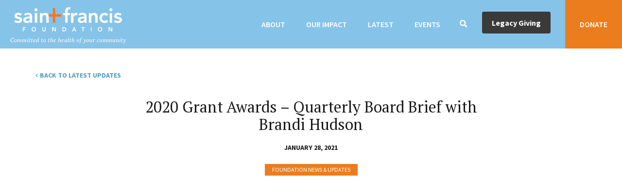

--- FILE ---
content_type: text/html; charset=UTF-8
request_url: https://www.saintfrancisfoundation.org/board-brief-winter-2021/
body_size: 16238
content:

<!doctype html>
<html lang="en-US" class="no-js">
  <head>
	<meta charset="utf-8">
	<meta http-equiv="x-ua-compatible" content="ie=edge">
	<meta name="viewport" content="width=device-width, initial-scale=1">
	<script>
		// Prevents flash of unstyle cotnent for JS manipulated elements.
		document.querySelector('html').classList.remove('no-js');
	</script>
	<script>var et_site_url='https://www.saintfrancisfoundation.org';var et_post_id='4142';function et_core_page_resource_fallback(a,b){"undefined"===typeof b&&(b=a.sheet.cssRules&&0===a.sheet.cssRules.length);b&&(a.onerror=null,a.onload=null,a.href?a.href=et_site_url+"/?et_core_page_resource="+a.id+et_post_id:a.src&&(a.src=et_site_url+"/?et_core_page_resource="+a.id+et_post_id))}
</script><meta name='robots' content='index, follow, max-image-preview:large, max-snippet:-1, max-video-preview:-1' />
	<style>img:is([sizes="auto" i], [sizes^="auto," i]) { contain-intrinsic-size: 3000px 1500px }</style>
	
	<!-- This site is optimized with the Yoast SEO plugin v26.8 - https://yoast.com/product/yoast-seo-wordpress/ -->
	<title>2020 Grant Awards - Quarterly Board Brief with Brandi Hudson - Saint Francis Foundation</title>
	<link rel="canonical" href="https://www.saintfrancisfoundation.org/board-brief-winter-2021/" />
	<meta property="og:locale" content="en_US" />
	<meta property="og:type" content="article" />
	<meta property="og:title" content="2020 Grant Awards - Quarterly Board Brief with Brandi Hudson - Saint Francis Foundation" />
	<meta property="og:description" content="THE BOARD BRIEF Winter 2021 Your quarterly charitable check-up from the Saint Francis Foundation Board of Directors This is the first quarterly update in 2021 from the Saint Francis Foundation Board of Directors. These regular &#8220;check-ups&#8221; demonstrate how philanthropic contributions are invested to support health care in San Francisco. Brandi Hudson has been a Board&hellip;" />
	<meta property="og:url" content="https://www.saintfrancisfoundation.org/board-brief-winter-2021/" />
	<meta property="og:site_name" content="Saint Francis Foundation" />
	<meta property="article:published_time" content="2021-01-28T23:42:56+00:00" />
	<meta property="article:modified_time" content="2021-02-05T13:05:57+00:00" />
	<meta property="og:image" content="https://www.saintfrancisfoundation.org/wp-content/uploads/grant-awards_thumb.jpg" />
	<meta property="og:image:width" content="960" />
	<meta property="og:image:height" content="598" />
	<meta property="og:image:type" content="image/jpeg" />
	<meta name="author" content="Saint Francis Foundation" />
	<meta name="twitter:card" content="summary_large_image" />
	<meta name="twitter:label1" content="Written by" />
	<meta name="twitter:data1" content="Saint Francis Foundation" />
	<meta name="twitter:label2" content="Est. reading time" />
	<meta name="twitter:data2" content="2 minutes" />
	<script type="application/ld+json" class="yoast-schema-graph">{"@context":"https://schema.org","@graph":[{"@type":"Article","@id":"https://www.saintfrancisfoundation.org/board-brief-winter-2021/#article","isPartOf":{"@id":"https://www.saintfrancisfoundation.org/board-brief-winter-2021/"},"author":{"name":"Saint Francis Foundation","@id":"https://www.saintfrancisfoundation.org/#/schema/person/86922621abb40c9c5a0d026a2e94959b"},"headline":"2020 Grant Awards &#8211; Quarterly Board Brief with Brandi Hudson","datePublished":"2021-01-28T23:42:56+00:00","dateModified":"2021-02-05T13:05:57+00:00","mainEntityOfPage":{"@id":"https://www.saintfrancisfoundation.org/board-brief-winter-2021/"},"wordCount":312,"publisher":{"@id":"https://www.saintfrancisfoundation.org/#organization"},"image":{"@id":"https://www.saintfrancisfoundation.org/board-brief-winter-2021/#primaryimage"},"thumbnailUrl":"https://www.saintfrancisfoundation.org/wp-content/uploads/grant-awards_thumb.jpg","articleSection":["Foundation News &amp; Updates"],"inLanguage":"en-US"},{"@type":"WebPage","@id":"https://www.saintfrancisfoundation.org/board-brief-winter-2021/","url":"https://www.saintfrancisfoundation.org/board-brief-winter-2021/","name":"2020 Grant Awards - Quarterly Board Brief with Brandi Hudson - Saint Francis Foundation","isPartOf":{"@id":"https://www.saintfrancisfoundation.org/#website"},"primaryImageOfPage":{"@id":"https://www.saintfrancisfoundation.org/board-brief-winter-2021/#primaryimage"},"image":{"@id":"https://www.saintfrancisfoundation.org/board-brief-winter-2021/#primaryimage"},"thumbnailUrl":"https://www.saintfrancisfoundation.org/wp-content/uploads/grant-awards_thumb.jpg","datePublished":"2021-01-28T23:42:56+00:00","dateModified":"2021-02-05T13:05:57+00:00","breadcrumb":{"@id":"https://www.saintfrancisfoundation.org/board-brief-winter-2021/#breadcrumb"},"inLanguage":"en-US","potentialAction":[{"@type":"ReadAction","target":["https://www.saintfrancisfoundation.org/board-brief-winter-2021/"]}]},{"@type":"ImageObject","inLanguage":"en-US","@id":"https://www.saintfrancisfoundation.org/board-brief-winter-2021/#primaryimage","url":"https://www.saintfrancisfoundation.org/wp-content/uploads/grant-awards_thumb.jpg","contentUrl":"https://www.saintfrancisfoundation.org/wp-content/uploads/grant-awards_thumb.jpg","width":960,"height":598,"caption":"Brandi Hudson"},{"@type":"BreadcrumbList","@id":"https://www.saintfrancisfoundation.org/board-brief-winter-2021/#breadcrumb","itemListElement":[{"@type":"ListItem","position":1,"name":"Home","item":"https://www.saintfrancisfoundation.org/"},{"@type":"ListItem","position":2,"name":"2020 Grant Awards &#8211; Quarterly Board Brief with Brandi Hudson"}]},{"@type":"WebSite","@id":"https://www.saintfrancisfoundation.org/#website","url":"https://www.saintfrancisfoundation.org/","name":"Saint Francis Foundation","description":"Committed to the health of your community hospital","publisher":{"@id":"https://www.saintfrancisfoundation.org/#organization"},"potentialAction":[{"@type":"SearchAction","target":{"@type":"EntryPoint","urlTemplate":"https://www.saintfrancisfoundation.org/?s={search_term_string}"},"query-input":{"@type":"PropertyValueSpecification","valueRequired":true,"valueName":"search_term_string"}}],"inLanguage":"en-US"},{"@type":"Organization","@id":"https://www.saintfrancisfoundation.org/#organization","name":"Saint Francis Foundation","url":"https://www.saintfrancisfoundation.org/","logo":{"@type":"ImageObject","inLanguage":"en-US","@id":"https://www.saintfrancisfoundation.org/#/schema/logo/image/","url":"https://www.saintfrancisfoundation.org/wp-content/uploads/logo-white-1.png","contentUrl":"https://www.saintfrancisfoundation.org/wp-content/uploads/logo-white-1.png","width":258,"height":59,"caption":"Saint Francis Foundation"},"image":{"@id":"https://www.saintfrancisfoundation.org/#/schema/logo/image/"}},{"@type":"Person","@id":"https://www.saintfrancisfoundation.org/#/schema/person/86922621abb40c9c5a0d026a2e94959b","name":"Saint Francis Foundation"}]}</script>
	<!-- / Yoast SEO plugin. -->


<link rel='dns-prefetch' href='//cdn.jsdelivr.net' />
<link rel='dns-prefetch' href='//fonts.googleapis.com' />
<link rel='dns-prefetch' href='//www.googletagmanager.com' />
		<!-- This site uses the Google Analytics by MonsterInsights plugin v9.11.1 - Using Analytics tracking - https://www.monsterinsights.com/ -->
							<script src="//www.googletagmanager.com/gtag/js?id=G-NJ62XFPTYC"  data-cfasync="false" data-wpfc-render="false" type="text/javascript" async></script>
			<script data-cfasync="false" data-wpfc-render="false" type="text/javascript">
				var mi_version = '9.11.1';
				var mi_track_user = true;
				var mi_no_track_reason = '';
								var MonsterInsightsDefaultLocations = {"page_location":"https:\/\/www.saintfrancisfoundation.org\/board-brief-winter-2021\/"};
								if ( typeof MonsterInsightsPrivacyGuardFilter === 'function' ) {
					var MonsterInsightsLocations = (typeof MonsterInsightsExcludeQuery === 'object') ? MonsterInsightsPrivacyGuardFilter( MonsterInsightsExcludeQuery ) : MonsterInsightsPrivacyGuardFilter( MonsterInsightsDefaultLocations );
				} else {
					var MonsterInsightsLocations = (typeof MonsterInsightsExcludeQuery === 'object') ? MonsterInsightsExcludeQuery : MonsterInsightsDefaultLocations;
				}

								var disableStrs = [
										'ga-disable-G-NJ62XFPTYC',
									];

				/* Function to detect opted out users */
				function __gtagTrackerIsOptedOut() {
					for (var index = 0; index < disableStrs.length; index++) {
						if (document.cookie.indexOf(disableStrs[index] + '=true') > -1) {
							return true;
						}
					}

					return false;
				}

				/* Disable tracking if the opt-out cookie exists. */
				if (__gtagTrackerIsOptedOut()) {
					for (var index = 0; index < disableStrs.length; index++) {
						window[disableStrs[index]] = true;
					}
				}

				/* Opt-out function */
				function __gtagTrackerOptout() {
					for (var index = 0; index < disableStrs.length; index++) {
						document.cookie = disableStrs[index] + '=true; expires=Thu, 31 Dec 2099 23:59:59 UTC; path=/';
						window[disableStrs[index]] = true;
					}
				}

				if ('undefined' === typeof gaOptout) {
					function gaOptout() {
						__gtagTrackerOptout();
					}
				}
								window.dataLayer = window.dataLayer || [];

				window.MonsterInsightsDualTracker = {
					helpers: {},
					trackers: {},
				};
				if (mi_track_user) {
					function __gtagDataLayer() {
						dataLayer.push(arguments);
					}

					function __gtagTracker(type, name, parameters) {
						if (!parameters) {
							parameters = {};
						}

						if (parameters.send_to) {
							__gtagDataLayer.apply(null, arguments);
							return;
						}

						if (type === 'event') {
														parameters.send_to = monsterinsights_frontend.v4_id;
							var hookName = name;
							if (typeof parameters['event_category'] !== 'undefined') {
								hookName = parameters['event_category'] + ':' + name;
							}

							if (typeof MonsterInsightsDualTracker.trackers[hookName] !== 'undefined') {
								MonsterInsightsDualTracker.trackers[hookName](parameters);
							} else {
								__gtagDataLayer('event', name, parameters);
							}
							
						} else {
							__gtagDataLayer.apply(null, arguments);
						}
					}

					__gtagTracker('js', new Date());
					__gtagTracker('set', {
						'developer_id.dZGIzZG': true,
											});
					if ( MonsterInsightsLocations.page_location ) {
						__gtagTracker('set', MonsterInsightsLocations);
					}
										__gtagTracker('config', 'G-NJ62XFPTYC', {"forceSSL":"true","anonymize_ip":"true","link_attribution":"true"} );
										window.gtag = __gtagTracker;										(function () {
						/* https://developers.google.com/analytics/devguides/collection/analyticsjs/ */
						/* ga and __gaTracker compatibility shim. */
						var noopfn = function () {
							return null;
						};
						var newtracker = function () {
							return new Tracker();
						};
						var Tracker = function () {
							return null;
						};
						var p = Tracker.prototype;
						p.get = noopfn;
						p.set = noopfn;
						p.send = function () {
							var args = Array.prototype.slice.call(arguments);
							args.unshift('send');
							__gaTracker.apply(null, args);
						};
						var __gaTracker = function () {
							var len = arguments.length;
							if (len === 0) {
								return;
							}
							var f = arguments[len - 1];
							if (typeof f !== 'object' || f === null || typeof f.hitCallback !== 'function') {
								if ('send' === arguments[0]) {
									var hitConverted, hitObject = false, action;
									if ('event' === arguments[1]) {
										if ('undefined' !== typeof arguments[3]) {
											hitObject = {
												'eventAction': arguments[3],
												'eventCategory': arguments[2],
												'eventLabel': arguments[4],
												'value': arguments[5] ? arguments[5] : 1,
											}
										}
									}
									if ('pageview' === arguments[1]) {
										if ('undefined' !== typeof arguments[2]) {
											hitObject = {
												'eventAction': 'page_view',
												'page_path': arguments[2],
											}
										}
									}
									if (typeof arguments[2] === 'object') {
										hitObject = arguments[2];
									}
									if (typeof arguments[5] === 'object') {
										Object.assign(hitObject, arguments[5]);
									}
									if ('undefined' !== typeof arguments[1].hitType) {
										hitObject = arguments[1];
										if ('pageview' === hitObject.hitType) {
											hitObject.eventAction = 'page_view';
										}
									}
									if (hitObject) {
										action = 'timing' === arguments[1].hitType ? 'timing_complete' : hitObject.eventAction;
										hitConverted = mapArgs(hitObject);
										__gtagTracker('event', action, hitConverted);
									}
								}
								return;
							}

							function mapArgs(args) {
								var arg, hit = {};
								var gaMap = {
									'eventCategory': 'event_category',
									'eventAction': 'event_action',
									'eventLabel': 'event_label',
									'eventValue': 'event_value',
									'nonInteraction': 'non_interaction',
									'timingCategory': 'event_category',
									'timingVar': 'name',
									'timingValue': 'value',
									'timingLabel': 'event_label',
									'page': 'page_path',
									'location': 'page_location',
									'title': 'page_title',
									'referrer' : 'page_referrer',
								};
								for (arg in args) {
																		if (!(!args.hasOwnProperty(arg) || !gaMap.hasOwnProperty(arg))) {
										hit[gaMap[arg]] = args[arg];
									} else {
										hit[arg] = args[arg];
									}
								}
								return hit;
							}

							try {
								f.hitCallback();
							} catch (ex) {
							}
						};
						__gaTracker.create = newtracker;
						__gaTracker.getByName = newtracker;
						__gaTracker.getAll = function () {
							return [];
						};
						__gaTracker.remove = noopfn;
						__gaTracker.loaded = true;
						window['__gaTracker'] = __gaTracker;
					})();
									} else {
										console.log("");
					(function () {
						function __gtagTracker() {
							return null;
						}

						window['__gtagTracker'] = __gtagTracker;
						window['gtag'] = __gtagTracker;
					})();
									}
			</script>
							<!-- / Google Analytics by MonsterInsights -->
		<link rel='stylesheet' id='sbi_styles-css' href='https://www.saintfrancisfoundation.org/wp-content/plugins/instagram-feed/css/sbi-styles.min.css?ver=6.10.0' type='text/css' media='all' />
<link rel='stylesheet' id='wp-block-library-css' href='https://www.saintfrancisfoundation.org/wp-includes/css/dist/block-library/style.min.css?ver=6.8.3' type='text/css' media='all' />
<style id='classic-theme-styles-inline-css' type='text/css'>
/*! This file is auto-generated */
.wp-block-button__link{color:#fff;background-color:#32373c;border-radius:9999px;box-shadow:none;text-decoration:none;padding:calc(.667em + 2px) calc(1.333em + 2px);font-size:1.125em}.wp-block-file__button{background:#32373c;color:#fff;text-decoration:none}
</style>
<style id='global-styles-inline-css' type='text/css'>
:root{--wp--preset--aspect-ratio--square: 1;--wp--preset--aspect-ratio--4-3: 4/3;--wp--preset--aspect-ratio--3-4: 3/4;--wp--preset--aspect-ratio--3-2: 3/2;--wp--preset--aspect-ratio--2-3: 2/3;--wp--preset--aspect-ratio--16-9: 16/9;--wp--preset--aspect-ratio--9-16: 9/16;--wp--preset--color--black: #000000;--wp--preset--color--cyan-bluish-gray: #abb8c3;--wp--preset--color--white: #ffffff;--wp--preset--color--pale-pink: #f78da7;--wp--preset--color--vivid-red: #cf2e2e;--wp--preset--color--luminous-vivid-orange: #ff6900;--wp--preset--color--luminous-vivid-amber: #fcb900;--wp--preset--color--light-green-cyan: #7bdcb5;--wp--preset--color--vivid-green-cyan: #00d084;--wp--preset--color--pale-cyan-blue: #8ed1fc;--wp--preset--color--vivid-cyan-blue: #0693e3;--wp--preset--color--vivid-purple: #9b51e0;--wp--preset--gradient--vivid-cyan-blue-to-vivid-purple: linear-gradient(135deg,rgba(6,147,227,1) 0%,rgb(155,81,224) 100%);--wp--preset--gradient--light-green-cyan-to-vivid-green-cyan: linear-gradient(135deg,rgb(122,220,180) 0%,rgb(0,208,130) 100%);--wp--preset--gradient--luminous-vivid-amber-to-luminous-vivid-orange: linear-gradient(135deg,rgba(252,185,0,1) 0%,rgba(255,105,0,1) 100%);--wp--preset--gradient--luminous-vivid-orange-to-vivid-red: linear-gradient(135deg,rgba(255,105,0,1) 0%,rgb(207,46,46) 100%);--wp--preset--gradient--very-light-gray-to-cyan-bluish-gray: linear-gradient(135deg,rgb(238,238,238) 0%,rgb(169,184,195) 100%);--wp--preset--gradient--cool-to-warm-spectrum: linear-gradient(135deg,rgb(74,234,220) 0%,rgb(151,120,209) 20%,rgb(207,42,186) 40%,rgb(238,44,130) 60%,rgb(251,105,98) 80%,rgb(254,248,76) 100%);--wp--preset--gradient--blush-light-purple: linear-gradient(135deg,rgb(255,206,236) 0%,rgb(152,150,240) 100%);--wp--preset--gradient--blush-bordeaux: linear-gradient(135deg,rgb(254,205,165) 0%,rgb(254,45,45) 50%,rgb(107,0,62) 100%);--wp--preset--gradient--luminous-dusk: linear-gradient(135deg,rgb(255,203,112) 0%,rgb(199,81,192) 50%,rgb(65,88,208) 100%);--wp--preset--gradient--pale-ocean: linear-gradient(135deg,rgb(255,245,203) 0%,rgb(182,227,212) 50%,rgb(51,167,181) 100%);--wp--preset--gradient--electric-grass: linear-gradient(135deg,rgb(202,248,128) 0%,rgb(113,206,126) 100%);--wp--preset--gradient--midnight: linear-gradient(135deg,rgb(2,3,129) 0%,rgb(40,116,252) 100%);--wp--preset--font-size--small: 13px;--wp--preset--font-size--medium: 20px;--wp--preset--font-size--large: 36px;--wp--preset--font-size--x-large: 42px;--wp--preset--spacing--20: 0.44rem;--wp--preset--spacing--30: 0.67rem;--wp--preset--spacing--40: 1rem;--wp--preset--spacing--50: 1.5rem;--wp--preset--spacing--60: 2.25rem;--wp--preset--spacing--70: 3.38rem;--wp--preset--spacing--80: 5.06rem;--wp--preset--shadow--natural: 6px 6px 9px rgba(0, 0, 0, 0.2);--wp--preset--shadow--deep: 12px 12px 50px rgba(0, 0, 0, 0.4);--wp--preset--shadow--sharp: 6px 6px 0px rgba(0, 0, 0, 0.2);--wp--preset--shadow--outlined: 6px 6px 0px -3px rgba(255, 255, 255, 1), 6px 6px rgba(0, 0, 0, 1);--wp--preset--shadow--crisp: 6px 6px 0px rgba(0, 0, 0, 1);}:where(.is-layout-flex){gap: 0.5em;}:where(.is-layout-grid){gap: 0.5em;}body .is-layout-flex{display: flex;}.is-layout-flex{flex-wrap: wrap;align-items: center;}.is-layout-flex > :is(*, div){margin: 0;}body .is-layout-grid{display: grid;}.is-layout-grid > :is(*, div){margin: 0;}:where(.wp-block-columns.is-layout-flex){gap: 2em;}:where(.wp-block-columns.is-layout-grid){gap: 2em;}:where(.wp-block-post-template.is-layout-flex){gap: 1.25em;}:where(.wp-block-post-template.is-layout-grid){gap: 1.25em;}.has-black-color{color: var(--wp--preset--color--black) !important;}.has-cyan-bluish-gray-color{color: var(--wp--preset--color--cyan-bluish-gray) !important;}.has-white-color{color: var(--wp--preset--color--white) !important;}.has-pale-pink-color{color: var(--wp--preset--color--pale-pink) !important;}.has-vivid-red-color{color: var(--wp--preset--color--vivid-red) !important;}.has-luminous-vivid-orange-color{color: var(--wp--preset--color--luminous-vivid-orange) !important;}.has-luminous-vivid-amber-color{color: var(--wp--preset--color--luminous-vivid-amber) !important;}.has-light-green-cyan-color{color: var(--wp--preset--color--light-green-cyan) !important;}.has-vivid-green-cyan-color{color: var(--wp--preset--color--vivid-green-cyan) !important;}.has-pale-cyan-blue-color{color: var(--wp--preset--color--pale-cyan-blue) !important;}.has-vivid-cyan-blue-color{color: var(--wp--preset--color--vivid-cyan-blue) !important;}.has-vivid-purple-color{color: var(--wp--preset--color--vivid-purple) !important;}.has-black-background-color{background-color: var(--wp--preset--color--black) !important;}.has-cyan-bluish-gray-background-color{background-color: var(--wp--preset--color--cyan-bluish-gray) !important;}.has-white-background-color{background-color: var(--wp--preset--color--white) !important;}.has-pale-pink-background-color{background-color: var(--wp--preset--color--pale-pink) !important;}.has-vivid-red-background-color{background-color: var(--wp--preset--color--vivid-red) !important;}.has-luminous-vivid-orange-background-color{background-color: var(--wp--preset--color--luminous-vivid-orange) !important;}.has-luminous-vivid-amber-background-color{background-color: var(--wp--preset--color--luminous-vivid-amber) !important;}.has-light-green-cyan-background-color{background-color: var(--wp--preset--color--light-green-cyan) !important;}.has-vivid-green-cyan-background-color{background-color: var(--wp--preset--color--vivid-green-cyan) !important;}.has-pale-cyan-blue-background-color{background-color: var(--wp--preset--color--pale-cyan-blue) !important;}.has-vivid-cyan-blue-background-color{background-color: var(--wp--preset--color--vivid-cyan-blue) !important;}.has-vivid-purple-background-color{background-color: var(--wp--preset--color--vivid-purple) !important;}.has-black-border-color{border-color: var(--wp--preset--color--black) !important;}.has-cyan-bluish-gray-border-color{border-color: var(--wp--preset--color--cyan-bluish-gray) !important;}.has-white-border-color{border-color: var(--wp--preset--color--white) !important;}.has-pale-pink-border-color{border-color: var(--wp--preset--color--pale-pink) !important;}.has-vivid-red-border-color{border-color: var(--wp--preset--color--vivid-red) !important;}.has-luminous-vivid-orange-border-color{border-color: var(--wp--preset--color--luminous-vivid-orange) !important;}.has-luminous-vivid-amber-border-color{border-color: var(--wp--preset--color--luminous-vivid-amber) !important;}.has-light-green-cyan-border-color{border-color: var(--wp--preset--color--light-green-cyan) !important;}.has-vivid-green-cyan-border-color{border-color: var(--wp--preset--color--vivid-green-cyan) !important;}.has-pale-cyan-blue-border-color{border-color: var(--wp--preset--color--pale-cyan-blue) !important;}.has-vivid-cyan-blue-border-color{border-color: var(--wp--preset--color--vivid-cyan-blue) !important;}.has-vivid-purple-border-color{border-color: var(--wp--preset--color--vivid-purple) !important;}.has-vivid-cyan-blue-to-vivid-purple-gradient-background{background: var(--wp--preset--gradient--vivid-cyan-blue-to-vivid-purple) !important;}.has-light-green-cyan-to-vivid-green-cyan-gradient-background{background: var(--wp--preset--gradient--light-green-cyan-to-vivid-green-cyan) !important;}.has-luminous-vivid-amber-to-luminous-vivid-orange-gradient-background{background: var(--wp--preset--gradient--luminous-vivid-amber-to-luminous-vivid-orange) !important;}.has-luminous-vivid-orange-to-vivid-red-gradient-background{background: var(--wp--preset--gradient--luminous-vivid-orange-to-vivid-red) !important;}.has-very-light-gray-to-cyan-bluish-gray-gradient-background{background: var(--wp--preset--gradient--very-light-gray-to-cyan-bluish-gray) !important;}.has-cool-to-warm-spectrum-gradient-background{background: var(--wp--preset--gradient--cool-to-warm-spectrum) !important;}.has-blush-light-purple-gradient-background{background: var(--wp--preset--gradient--blush-light-purple) !important;}.has-blush-bordeaux-gradient-background{background: var(--wp--preset--gradient--blush-bordeaux) !important;}.has-luminous-dusk-gradient-background{background: var(--wp--preset--gradient--luminous-dusk) !important;}.has-pale-ocean-gradient-background{background: var(--wp--preset--gradient--pale-ocean) !important;}.has-electric-grass-gradient-background{background: var(--wp--preset--gradient--electric-grass) !important;}.has-midnight-gradient-background{background: var(--wp--preset--gradient--midnight) !important;}.has-small-font-size{font-size: var(--wp--preset--font-size--small) !important;}.has-medium-font-size{font-size: var(--wp--preset--font-size--medium) !important;}.has-large-font-size{font-size: var(--wp--preset--font-size--large) !important;}.has-x-large-font-size{font-size: var(--wp--preset--font-size--x-large) !important;}
:where(.wp-block-post-template.is-layout-flex){gap: 1.25em;}:where(.wp-block-post-template.is-layout-grid){gap: 1.25em;}
:where(.wp-block-columns.is-layout-flex){gap: 2em;}:where(.wp-block-columns.is-layout-grid){gap: 2em;}
:root :where(.wp-block-pullquote){font-size: 1.5em;line-height: 1.6;}
</style>
<link rel='stylesheet' id='vc_extend_style-css' href='https://www.saintfrancisfoundation.org/wp-content/plugins/visceral-vc-visceral-addons-8a9079f32404/assets/vc_extend.css?ver=6.8.3' type='text/css' media='all' />
<link rel='stylesheet' id='vc-img-credits-css' href='https://www.saintfrancisfoundation.org/wp-content/plugins/visceral-vc-visceral-addons-8a9079f32404/assets/vc_extend.css?ver=6.8.3' type='text/css' media='all' />
<link rel='stylesheet' id='vc-callout-box-css' href='https://www.saintfrancisfoundation.org/wp-content/plugins/visceral-vc-visceral-addons-8a9079f32404/assets/vc_extend.css?ver=6.8.3' type='text/css' media='all' />
<link rel='stylesheet' id='wpex-infgrapihcs-css' href='https://www.saintfrancisfoundation.org/wp-content/plugins/wp-timelines/css/style-infographics.css?ver=1.0' type='text/css' media='all' />
<link rel='stylesheet' id='wpex-font-awesome-css' href='https://www.saintfrancisfoundation.org/wp-content/plugins/wp-timelines/css/font-awesome/css/font-awesome.min.css?ver=6.8.3' type='text/css' media='all' />
<link rel='stylesheet' id='wpex-google-fonts-css' href='//fonts.googleapis.com/css?family=Source+Sans+Pro%7CSource+Sans+Pro%7CPT+Serif&#038;ver=1.0.0' type='text/css' media='all' />
<link rel='stylesheet' id='et_monarch-css-css' href='https://www.saintfrancisfoundation.org/wp-content/plugins/monarch/css/style.css?ver=1.4.14' type='text/css' media='all' />
<link rel='stylesheet' id='et-gf-open-sans-css' href='https://fonts.googleapis.com/css?family=Open+Sans:400,700' type='text/css' media='all' />
<!--[if lt IE 9]>
<link rel='stylesheet' id='vc_lte_ie9-css' href='https://www.saintfrancisfoundation.org/wp-content/plugins/js_composer/assets/css/vc_lte_ie9.min.css?ver=6.0.2' type='text/css' media='screen' />
<![endif]-->
<link rel='stylesheet' id='google-fonts-css' href='https://fonts.googleapis.com/css?family=PT+Serif%3A400%2C700%7CSource+Sans+Pro%3A400%2C600%2C700&#038;ver=6.8.3' type='text/css' media='all' />
<link rel='stylesheet' id='sage/css-css' href='https://www.saintfrancisfoundation.org/wp-content/themes/sff/dist/styles/main.css?ver=1.2.0' type='text/css' media='all' />
<script type="text/javascript" src="https://www.saintfrancisfoundation.org/wp-content/plugins/google-analytics-premium/assets/js/frontend-gtag.min.js?ver=9.11.1" id="monsterinsights-frontend-script-js" async="async" data-wp-strategy="async"></script>
<script data-cfasync="false" data-wpfc-render="false" type="text/javascript" id='monsterinsights-frontend-script-js-extra'>/* <![CDATA[ */
var monsterinsights_frontend = {"js_events_tracking":"true","download_extensions":"doc,pdf,ppt,zip,xls,docx,pptx,xlsx","inbound_paths":"[{\"path\":\"\\\/go\\\/\",\"label\":\"affiliate\"},{\"path\":\"\\\/recommend\\\/\",\"label\":\"affiliate\"}]","home_url":"https:\/\/www.saintfrancisfoundation.org","hash_tracking":"false","v4_id":"G-NJ62XFPTYC"};/* ]]> */
</script>
<script type="text/javascript" src="https://www.saintfrancisfoundation.org/wp-includes/js/jquery/jquery.min.js?ver=3.7.1" id="jquery-core-js"></script>
<script type="text/javascript" src="https://www.saintfrancisfoundation.org/wp-includes/js/jquery/jquery-migrate.min.js?ver=3.4.1" id="jquery-migrate-js"></script>
<script type="text/javascript" src="https://www.saintfrancisfoundation.org/wp-content/plugins/visceral-vc-visceral-addons-8a9079f32404/assets/vc_extend.js?ver=6.8.3" id="vc_extend_js-js"></script>
<link rel="https://api.w.org/" href="https://www.saintfrancisfoundation.org/wp-json/" /><link rel="alternate" title="JSON" type="application/json" href="https://www.saintfrancisfoundation.org/wp-json/wp/v2/posts/4142" /><link rel="EditURI" type="application/rsd+xml" title="RSD" href="https://www.saintfrancisfoundation.org/xmlrpc.php?rsd" />
<meta name="generator" content="WordPress 6.8.3" />
<link rel='shortlink' href='https://www.saintfrancisfoundation.org/?p=4142' />
<link rel="alternate" title="oEmbed (JSON)" type="application/json+oembed" href="https://www.saintfrancisfoundation.org/wp-json/oembed/1.0/embed?url=https%3A%2F%2Fwww.saintfrancisfoundation.org%2Fboard-brief-winter-2021%2F" />
<link rel="alternate" title="oEmbed (XML)" type="text/xml+oembed" href="https://www.saintfrancisfoundation.org/wp-json/oembed/1.0/embed?url=https%3A%2F%2Fwww.saintfrancisfoundation.org%2Fboard-brief-winter-2021%2F&#038;format=xml" />
<style type="text/css" id="et-social-custom-css">
				 
			</style><link rel="preload" href="https://www.saintfrancisfoundation.org/wp-content/plugins/monarch/core/admin/fonts/modules.ttf" as="font" crossorigin="anonymous"><meta name="generator" content="Powered by WPBakery Page Builder - drag and drop page builder for WordPress."/>
<link rel="icon" href="https://www.saintfrancisfoundation.org/wp-content/uploads/SFF-favicon-150x150.png" sizes="32x32" />
<link rel="icon" href="https://www.saintfrancisfoundation.org/wp-content/uploads/SFF-favicon-240x240.png" sizes="192x192" />
<link rel="apple-touch-icon" href="https://www.saintfrancisfoundation.org/wp-content/uploads/SFF-favicon-240x240.png" />
<meta name="msapplication-TileImage" content="https://www.saintfrancisfoundation.org/wp-content/uploads/SFF-favicon-480x480.png" />
		<style type="text/css" id="wp-custom-css">
			 .oran-head .text-white{
     text-align:right;
}
 .oran-head .text-white a{
     color:#FFF;
}
 .oran-head .breadcrumb_last{
     font-weight:bold;
}
 .latest .alm-listing {
     padding-top: 16px 
}
 .video-container {
     position: relative;
     padding-bottom: 56.25%;
     padding-top: 30px;
     height: 0;
     overflow: hidden;
}
 .video-container iframe, .video-container object, .video-container embed {
     position: absolute;
     top: 0;
     left: 0;
     width: 100%;
     height: 100%;
}
 header .brand img{
     max-width:260px;
     height:auto;
}
 .scroll-triggered .brand img {
     padding: 0;
     max-width: 150px;
}
 #cocatalyst-button-tagline span#footer-text {
     display: none !important;
}
 .vc_grid-item.hch-prof-home {
     padding-bottom: 0 !important;
}
 a.btn.dnte-event {
     width: 370px;
     display: block;
     margin-bottom: 0;
     text-align: center;
}
 a.btn.livestrm-btn {
     width: 370px;
     display: block;
     margin-bottom: 14px;
     text-align: center;
     background: #eb7e1d;
     color: #FFF;
     border: none;
}
 .bdr-top {
    border-top: 2px solid rgba(0,0,0,.15);
     border-bottom: 2px solid rgba(0,0,0,.15);
}
 .btn.spnsr-btn {
     color: #ffffff;
     border-color: #878787;
     background: #878787;
}
 .hch-intro-box h2{
     font-size: 2.5rem;
     line-height: 2.5rem;
}
 .hch-intro-box p{
     color: #539ac8;
     font-size: 1.5rem;
     line-height: 1.9rem;
}
 .hch-footer > div {
     margin-top: 25px;
}
 .hch-footer i{
     vertical-align: sub;
}
 article .btn a {
     color: #539ac8;
     background: #ffffff;
     padding: 10px 20px;
     border: 2px solid #539ac8;
     line-height: normal;
     text-transform: uppercase;
     font-weight: bold;
}
 article .btn a:hover {
     background: #F3F1F9;
     cursor:pointer;
}
 @media (min-width: 768px) {
     .teaser-event .card__thumbnail {
         max-height: 280px;
         margin-left: 0;
    }
     .new-highlight-single{
         max-height: 355px;
    }
}
 @media (min-width: 1024px) {
     #legacyGivingBtn span{
         background: #3a3a3a;
         align-items: center;
         align-self: center;
         height: 45px;
         display: flex;
         justify-content: center;
         position: relative;
         flex-direction: column;
         margin: auto;
         padding: 0 20px;
         border-radius: 4px;
         font-weight: bold;
    }
     #legacyGivingBtn {
         position: relative;
         height: 100px;
         margin: auto;
         transition: none;
    }
     .scroll-triggered #legacyGivingBtn {
         height:45px !important;
         transition: none;
    }
     .oran-head > div {
         margin-top: 100px;
         position: relative;
         min-height: 32vh;
         overflow: hidden;
         padding-top: 0;
         display: -webkit-box;
         display: -ms-flexbox;
         display: flex;
         -webkit-box-orient: vertical;
         -webkit-box-direction: normal;
         -ms-flex-direction: column;
         flex-direction: column;
         -webkit-box-pack: center;
         -ms-flex-pack: center;
         justify-content: center;
         background: #eb7e1d;
         padding-right: 20px;
    }
     .vc-custom-promo-box:hover .content {
         -webkit-transform: translateY(4%) !important;
         transform: translateY(-4%) !important;
    }
     header.banner .donate-button {
         display: -webkit-box;
         display: -ms-flexbox;
         display: flex;
         -webkit-box-align: center;
         -ms-flex-align: center;
         align-items: center;
         height: 100%;
         padding-left: 1.25rem;
         padding-right: 1.25rem;
         margin-left: 20px;
         background-color: #eb7d1e;
         text-transform: uppercase;
         transition: background-color 0.3s;
    }
}
 @media (max-width: 1024px) {
     #legacyGivingBtn {
        display:none !important;
    }
     .oran-head > div {
         margin-top: 80px;
         position: relative;
         min-height: 32vh;
         overflow: hidden;
         padding-top: 0;
         display: -webkit-box;
         display: -ms-flexbox;
         display: flex;
         -webkit-box-orient: vertical;
         -webkit-box-direction: normal;
         -ms-flex-direction: column;
         flex-direction: column;
         -webkit-box-pack: center;
         -ms-flex-pack: center;
         justify-content: center;
         background: #eb7e1d;
         padding-right: 20px;
    }
     .no-masthead header.banner #search-button span, .no-masthead header.banner a, .scroll-triggered header.banner #search-button span, .scroll-triggered header.banner a {
         height: 60px;
         line-height: 40px;
    }
     header .brand img{
         max-width:205px;
    }
     header.banner a{
         line-height: 100%;
         padding:10px 0;
    }
     header.banner .donate-button {
         height: 37px;
         display: -webkit-box;
         display: -ms-flexbox;
         display: flex;
         -webkit-box-align: center;
         -ms-flex-align: center;
         align-items: center;
         padding-left: 1.25rem;
         padding-right: 1.25rem;
         margin-right: 40px;
         margin-left: auto;
         background-color: #eb7d1e;
         text-transform: uppercase;
         transition: background-color 0.3s;
    }
     #header-main {
         justify-content: flex-start !important;
    }
}
 @media (max-width: 768px) {
     .teaser-event .card__thumbnail {
         max-height: 280px;
         margin-left: 15px;
    }
     .new-highlight-single{
         height:700px !important;
    }
     .fullwidth-mobile{
         display:block;
         width:100%;
    }
     #main-content .max-width-home{
         background:#eb7d1e !important;
         padding:0 0 0 0 !important;
    }
     .max-width-home h1 {
         font-size: 31px;
         color: #fff;
         line-height: 40px;
         text-align: center;
         max-width: 410px;
         margin: 15px auto 20px;
    }
     .hp-link-list p {
         color: #fff;
         width: 100%;
         font-size: 17px;
         padding: 0 15px;
         text-align: center;
    }
     .hp-link-list a {
         font-size: 16px;
         line-height:20px;
         color: #e2f3ff;
         width: 42%;
         display: inline-block;
         text-align: center;
         padding-left: 0;
         border-bottom: 1px solid #CCC;
         margin-right: 9px;
         margin-left: 9px;
         padding-bottom: 6px;
         margin-bottom: 11px;
    }
     .whiteclr {
        display: none;
    }
     .home-top-block > .vc_column-inner{
         padding-left:0 !important;
         padding-right:0 !important;
    }
     .pillar-inside > .vc_column-inner {
         background: #FFF !important;
         padding-top: 0;
    }
     .pillar-inside .wpb_text_column{
         margin-bottom:10px;
    }
     .timeline-btn {
         margin-top: -22px;
    }
     .follow-insta p, .follow-insta h3, .center-mob h3{
         text-align:center;
    }
     .hme-post-feat h3, .hme-post-feat p{
         text-align:center;
    }
     .center-mob-btn{
         text-align: center !important;
         margin: 0 auto;
         display:block;
    }
     .insta-img img{
         max-width:200px;
    }
     .color-orange-center{
         font-size:18px;
         line-height:21px;
    }
     #focusSFF {
         padding: 0 0 0 0 !important;
    }
}
 @media (min-width: 768px) {
     .pillar-inside > .vc_column-inner {
         padding-top: 50px !important;
         padding-bottom: 20px !important;
         padding-left: 25px;
         padding-right: 25px;
    }
     .pillar-inside .wpb_text_column{
         margin-bottom:10px;
    }
     .latest .alm-listing .post {
         width: 50% 
    }
     .heading-h1 {
         max-width: 600px;
    }
     .home .masthead {
         background-position: center ;
    }
}
 @media (max-width: 380px) {
     header .brand img {
         max-width: 140px;
         padding: 9px 0;
    }
}
 @media (max-width: 36rem){
     .oran-head > div {
         margin-top: 0;
         margin-right:auto;
         padding-right: 0;
         min-height: auto;
    }
     .main-titleh1 {
         font-size: 2rem;
         line-height: 2rem;
    }
     .container-fluid .masthead {
         margin-top: 0;
    }
     .oran-head .text-white {
         padding-top: 90px;
         text-align: center;
    }
     .breadcrumb {
         font-size: 13px;
    }
}
 .main .alert-warning {
    display:none;
}
 #grantFilter .filter__wrap{
     margin:0 auto 30px;
     width:400px;
}
		</style>
		<noscript><style type="text/css"> .wpb_animate_when_almost_visible { opacity: 1; }</style></noscript></head>
  <body class="wp-singular post-template-default single single-post postid-4142 single-format-standard wp-theme-sff et_monarch board-brief-winter-2021 wpb-js-composer js-comp-ver-6.0.2 vc_responsive">
  <a id="skip-to-content" href="#main-content" class="no-print" aria-label="Skip to content" title="Skip to content">Skip to content</a>
    <!--[if IE]>
      <div class="alert alert-warning">
        You are using an <strong>outdated</strong> browser. Please <a href="http://browsehappy.com/">upgrade your browser</a> to improve your experience.      </div>
    <![endif]-->
    <header class="banner container-fluid">
	<div id="header-main">
		<a class="brand" href="https://www.saintfrancisfoundation.org/">
			<img src="https://www.saintfrancisfoundation.org/wp-content/uploads/sff_logo_light.png" alt="Saint Francis Foundation">
		</a>
		<nav class="nav-primary">
			<div class="menu-main-navigation-container"><ul id="menu-main-navigation" class="nav list-inline"><li id="menu-item-129" class="menu-item menu-item-type-post_type menu-item-object-page menu-item-has-children menu-item-129"><a href="https://www.saintfrancisfoundation.org/about/">About</a>
<ul class="sub-menu">
	<li id="menu-item-6184" class="menu-item menu-item-type-post_type menu-item-object-page menu-item-6184"><a href="https://www.saintfrancisfoundation.org/history/">History</a></li>
	<li id="menu-item-538" class="menu-item menu-item-type-post_type menu-item-object-page menu-item-538"><a href="https://www.saintfrancisfoundation.org/staff/">Staff</a></li>
	<li id="menu-item-131" class="menu-item menu-item-type-post_type menu-item-object-page menu-item-131"><a href="https://www.saintfrancisfoundation.org/about/board-of-directors/">Board of Directors</a></li>
	<li id="menu-item-132" class="menu-item menu-item-type-post_type menu-item-object-page menu-item-132"><a href="https://www.saintfrancisfoundation.org/about/financials/">Financials</a></li>
	<li id="menu-item-6246" class="menu-item menu-item-type-post_type menu-item-object-page menu-item-6246"><a href="https://www.saintfrancisfoundation.org/contact/">Contact</a></li>
</ul>
</li>
<li id="menu-item-135" class="menu-item menu-item-type-post_type menu-item-object-page menu-item-has-children menu-item-135"><a href="https://www.saintfrancisfoundation.org/our-impact/">Our Impact</a>
<ul class="sub-menu">
	<li id="menu-item-6080" class="menu-item menu-item-type-post_type menu-item-object-page menu-item-6080"><a href="https://www.saintfrancisfoundation.org/funding-pillars/">Our Funding Pillars</a></li>
	<li id="menu-item-134" class="menu-item menu-item-type-post_type menu-item-object-page menu-item-134"><a href="https://www.saintfrancisfoundation.org/our-impact/hospital-grants/">Hospital Grants</a></li>
	<li id="menu-item-3866" class="menu-item menu-item-type-post_type menu-item-object-page menu-item-3866"><a href="https://www.saintfrancisfoundation.org/our-impact/community-grants/">Community Grants</a></li>
</ul>
</li>
<li id="menu-item-151" class="menu-item menu-item-type-post_type menu-item-object-page menu-item-151"><a href="https://www.saintfrancisfoundation.org/latest/">Latest</a></li>
<li id="menu-item-154" class="menu-item menu-item-type-post_type menu-item-object-page menu-item-154"><a href="https://www.saintfrancisfoundation.org/events/">Events</a></li>
</ul></div>		</nav>

		<label id="mobile-nav-icon" for="nav-toggle" class="no-print" tabindex="0">
			<div>
				<div class="menu-line"></div>
				<div class="menu-line"></div>
				<div class="menu-line"></div>
				<div class="menu-line"></div>
			</div>	
		</label>
		
		<a id="search-button" class="" href="https://www.saintfrancisfoundation.org/?s=" title="Search" aria-label="Search"><span class="icon-search"></span><span class="screen-reader-text">Search</span></a>
<a id="legacyGivingBtn" href="https://saintfrancisfoundationlegacy.org/" target="_blank"><span>Legacy Giving</span></a>
		<div class="donate-button">
			<a href="https://www.saintfrancisfoundation.org/sffdonate/" title="Make a contribution to the Saint Francis Foundation" aria-label="Donate">Donate</a>
		</div>
	</div>
	<div id="header-search">
		<div class="row justify-center">
			<div class="column lg-50">
				<form role="search" class="searchform" method="get" action="https://www.saintfrancisfoundation.org">
					<label><span class="screen-reader-text">Search</span>
						<input type="text" placeholder="Type here and hit enter..." name="s" autocomplete="off" spellcheck="false" autofocus>
					</label>
					<input type="submit" class="" value="Submit">
				</form>
			</div>
			<i id="search-close" class="icon-cancel" aria-label="Close">Close</i>
		</div>
	</div>
</header>
<input type="checkbox" id="nav-toggle">
<div id="mobile-nav" class="menu-mobile-navigation-container"><ul id="menu-mobile-navigation" class="menu"><li id="menu-item-1039" class="menu-item menu-item-type-post_type menu-item-object-page menu-item-has-children menu-item-1039"><a href="https://www.saintfrancisfoundation.org/about/">About</a>
<ul class="sub-menu">
	<li id="menu-item-6185" class="menu-item menu-item-type-post_type menu-item-object-page menu-item-6185"><a href="https://www.saintfrancisfoundation.org/history/">History</a></li>
	<li id="menu-item-1268" class="menu-item menu-item-type-post_type menu-item-object-page menu-item-1268"><a href="https://www.saintfrancisfoundation.org/about/">About</a></li>
	<li id="menu-item-1040" class="menu-item menu-item-type-post_type menu-item-object-page menu-item-1040"><a href="https://www.saintfrancisfoundation.org/staff/">Staff</a></li>
	<li id="menu-item-1041" class="menu-item menu-item-type-post_type menu-item-object-page menu-item-1041"><a href="https://www.saintfrancisfoundation.org/about/board-of-directors/">Board of Directors</a></li>
	<li id="menu-item-1043" class="menu-item menu-item-type-post_type menu-item-object-page menu-item-1043"><a href="https://www.saintfrancisfoundation.org/about/financials/">Financials</a></li>
	<li id="menu-item-6245" class="menu-item menu-item-type-post_type menu-item-object-page menu-item-6245"><a href="https://www.saintfrancisfoundation.org/contact/">Contact</a></li>
</ul>
</li>
<li id="menu-item-1044" class="menu-item menu-item-type-post_type menu-item-object-page menu-item-has-children menu-item-1044"><a href="https://www.saintfrancisfoundation.org/our-impact/">Our Impact</a>
<ul class="sub-menu">
	<li id="menu-item-1269" class="menu-item menu-item-type-post_type menu-item-object-page menu-item-1269"><a href="https://www.saintfrancisfoundation.org/our-impact/">Our Impact</a></li>
	<li id="menu-item-6082" class="menu-item menu-item-type-post_type menu-item-object-page menu-item-6082"><a href="https://www.saintfrancisfoundation.org/funding-pillars/">Our Funding Pillars</a></li>
	<li id="menu-item-1047" class="menu-item menu-item-type-post_type menu-item-object-page menu-item-1047"><a href="https://www.saintfrancisfoundation.org/our-impact/hospital-grants/">Hospital Grants</a></li>
	<li id="menu-item-3865" class="menu-item menu-item-type-post_type menu-item-object-page menu-item-3865"><a href="https://www.saintfrancisfoundation.org/our-impact/community-grants/">Community Grants</a></li>
</ul>
</li>
<li id="menu-item-1055" class="menu-item menu-item-type-post_type menu-item-object-page menu-item-1055"><a href="https://www.saintfrancisfoundation.org/latest/">Latest</a></li>
<li id="menu-item-1056" class="menu-item menu-item-type-post_type menu-item-object-page menu-item-1056"><a href="https://www.saintfrancisfoundation.org/events/">Events</a></li>
<li id="menu-item-7204" class="menu-item menu-item-type-custom menu-item-object-custom menu-item-7204"><a href="https://saintfrancisfoundationlegacy.org/">Legacy Giving</a></li>
<li id="menu-item-2797" class="menu-item menu-item-type-custom menu-item-object-custom menu-item-2797"><a href="https://www.saintfrancisfoundation.org/sffdonate/">Donate</a></li>
<li class="menu-item menu-item-search"><form role="search" method="get" class="search-form" action="https://www.saintfrancisfoundation.org/">
    <label>
        <span class="screen-reader-text">Search for:</span>
        <input type="search" class="search-field"
            placeholder="Search …"
            value="" name="s"
            title="Search for:" />
    </label>
    <input type="submit" class="search-submit"
        value="s" />
</form></li></ul></div>

        
    <div class="wrap container" role="document">
      <div class="content">
        <main id="main-content" class="main" tabindex="-1">

          
          <div class="breadcrumb">
			<a href="https://www.saintfrancisfoundation.org/latest/" class="subheading"><i class="icon-chevron-left"></i>Back to Latest Updates</a>
		
</div>

	<article class="row justify-center post-4142 post type-post status-publish format-standard has-post-thumbnail category-foundation-news-updates">
  		<div class="column lg-67">
		    <header class="text-center">
		      <h1 class="title h2">2020 Grant Awards &#8211; Quarterly Board Brief with Brandi Hudson</h1>
		      
<p class="subheading"><time class="updated" datetime="2021-01-28T23:42:56+00:00">January 28, 2021</time></p>


<p class="card__tag">Foundation News &amp; Updates</p>		    </header>
		    <div class="content">
		    	
		      <p dir="ltr" style="text-align: center;"><strong id="m_345231235320473467docs-internal-guid-25c1313c-7fff-9355-5dcd-29d20316cda9"><iframe src="https://www.youtube.com/embed/gERjxwXSKQA" width="560" height="315" frameborder="0" allowfullscreen="allowfullscreen"></iframe><br />
THE BOARD BRIEF<br />
Winter 2021</strong></p>
<p dir="ltr" style="text-align: center;"><strong id="m_345231235320473467docs-internal-guid-25c1313c-7fff-9355-5dcd-29d20316cda9">Your quarterly charitable check-up<br />
from the Saint Francis Foundation Board of Directors</strong></p>
<p>This is the first quarterly update in 2021 from the Saint Francis Foundation Board of Directors. These regular &#8220;check-ups&#8221; demonstrate how philanthropic contributions are invested to support health care in San Francisco.</p>
<p><span style="font-size: 1rem;"><a href="https://www.saintfrancisfoundation.org/about/board-of-directors/#brandi-hudson" target="_blank" rel="noopener">Brandi Hudson</a> has been a Board Member for two years and serves as the chair of the Grants Committee and a member of both Strategic Planning and Development Committees.</span><span style="font-size: 1rem;"> </span></p>
<p style="text-align: left;">This Board Brief highlights the Foundation’s grant-making in 2020, including a commitment of $1M to the newly established <a href="https://www.saintfrancisfoundation.org/ways-to-give/community-crisis/" target="_blank" rel="noopener" data-cke-saved-href="https://www.saintfrancisfoundation.org/ways-to-give/community-crisis/">Community Crisis Response Fund</a>. The fund is designated for emergencies as they arise, for example, the Hospital Staff Emergency Relief Fund and Triage Center Critical Supplies Fund in response to the COVID-19 pandemic.</p>
<p>In addition, the Foundation approved a grant for the <a href="https://www.saintfrancisfoundation.org/ways-to-give/bothin-burn-center/" target="_blank" rel="noopener">Bothin Burn Center</a>, a novel device that uses virtual reality technology to mitigate pain for patients after a major burn incident. This option provides alternatives to traditional pain treatment options and may reduce needs for opiates.</p>
<p>We were thrilled to welcome back Hob Nob in December 2020 as a virtual gala raising more than $300k for the Hospital. If you missed the live stream, you can still <a href="https://www.saintfrancisfoundation.org/event/hob-nob-2020-virtual-gala/" target="_blank" rel="noopener" data-cke-saved-href="https://www.saintfrancisfoundation.org/event/hob-nob-2020-virtual-gala/">watch the broadcast</a>.</p>
<p>Thank you to our supporters for embracing the Foundation&#8217;s mission, and we look forward to continuing to support the city&#8217;s oldest Hospital in the community.</p>
<p>With gratitude,<br />
<strong>2020-21 Board of Directors, Saint Francis Foundation</strong></p>
<table class="m_345231235320473467mcnTextContentContainer" border="0" width="100%" cellspacing="0" cellpadding="0" align="left">
<tbody>
<tr>
<td class="m_345231235320473467mcnTextContent" valign="top">
<div>Scott Taylor, Board Chair<br />
Daniella Vallurupalli, Vice Chair<br />
Jim Aleveras<br />
Arjun Arora<br />
Deanna Berzins<br />
Johnny Boynton</div>
<div>Matt Brady</div>
<div>Ed Conlon<br />
Elsie Fletcher<br />
Richard Grossman, M.D.<br />
Michele Hanson<br />
Brandi Bentley Hudson</div>
</td>
</tr>
</tbody>
</table>
<table class="m_345231235320473467mcnTextContentContainer" border="0" width="100%" cellspacing="0" cellpadding="0" align="left">
<tbody>
<tr>
<td class="m_345231235320473467mcnTextContent" valign="top">
<div>Aneesh Krishna<br />
Nili Malach Poynter<br />
Frank Malin, M.D.<br />
Chris Meza<br />
Nicole Prieto<br />
Victor Prieto, M.D.<br />
Sarita Satpathy, M.D.<br />
Kate Smith<br />
Joanne Sun, M.D.<br />
Paul Tormey<br />
Aneal Vallurupalli</div>
</td>
</tr>
</tbody>
</table>
<p>&nbsp;</p>
<p>&nbsp;</p>
<div class="et_social_inline et_social_mobile_on et_social_inline_bottom">
				<div class="et_social_networks et_social_4col et_social_slide et_social_circle et_social_top et_social_no_animation et_social_outer_dark">
					
					<ul class="et_social_icons_container"><li class="et_social_facebook">
									<a href="http://www.facebook.com/sharer.php?u=https%3A%2F%2Fwww.saintfrancisfoundation.org%2Fboard-brief-winter-2021%2F&#038;t=2020%20Grant%20Awards%20%E2%80%93%20Quarterly%20Board%20Brief%20with%20Brandi%20Hudson" class="et_social_share" rel="nofollow" data-social_name="facebook" data-post_id="4142" data-social_type="share" data-location="inline">
										<i class="et_social_icon et_social_icon_facebook"></i><span class="et_social_overlay"></span>
									</a>
								</li><li class="et_social_twitter">
									<a href="http://twitter.com/share?text=2020%20Grant%20Awards%20%E2%80%93%20Quarterly%20Board%20Brief%20with%20Brandi%20Hudson&#038;url=https%3A%2F%2Fwww.saintfrancisfoundation.org%2Fboard-brief-winter-2021%2F" class="et_social_share" rel="nofollow" data-social_name="twitter" data-post_id="4142" data-social_type="share" data-location="inline">
										<i class="et_social_icon et_social_icon_twitter"></i><span class="et_social_overlay"></span>
									</a>
								</li><li class="et_social_gmail">
									<a href="https://mail.google.com/mail/u/0/?view=cm&#038;fs=1&#038;su=2020%20Grant%20Awards%20%E2%80%93%20Quarterly%20Board%20Brief%20with%20Brandi%20Hudson&#038;body=https%3A%2F%2Fwww.saintfrancisfoundation.org%2Fboard-brief-winter-2021%2F&#038;ui=2&#038;tf=1" class="et_social_share" rel="nofollow" data-social_name="gmail" data-post_id="4142" data-social_type="share" data-location="inline">
										<i class="et_social_icon et_social_icon_gmail"></i><span class="et_social_overlay"></span>
									</a>
								</li><li class="et_social_linkedin">
									<a href="http://www.linkedin.com/shareArticle?mini=true&#038;url=https%3A%2F%2Fwww.saintfrancisfoundation.org%2Fboard-brief-winter-2021%2F&#038;title=2020%20Grant%20Awards%20%E2%80%93%20Quarterly%20Board%20Brief%20with%20Brandi%20Hudson" class="et_social_share" rel="nofollow" data-social_name="linkedin" data-post_id="4142" data-social_type="share" data-location="inline">
										<i class="et_social_icon et_social_icon_linkedin"></i><span class="et_social_overlay"></span>
									</a>
								</li></ul>
				</div>
			</div><span class="et_social_bottom_trigger"></span>					    <footer>
		      		    </footer>
		    		</div>
  	</article>

  		<script type='application/ld+json'>
			{"@context":"http:\/\/schema.org","@type":"Article","publisher":{"@type":"Organization","url":"https:\/\/www.saintfrancisfoundation.org","name":"Saint Francis Foundation","logo":{"@type":"ImageObject","name":"Saint Francis Foundation Logo","width":"512","height":"512","url":"https:\/\/www.saintfrancisfoundation.org\/wp-content\/uploads\/SFF-favicon.png"},"headline":"2020 Grant Awards &#8211; Quarterly Board Brief with Brandi Hudson","author":{"@type":"Person","name":"Saint Francis Foundation"},"datePublished":"January 28, 2021","image":{"@type":"ImageObject","url":"https:\/\/www.saintfrancisfoundation.org\/wp-content\/uploads\/grant-awards_thumb.jpg","width":960,"height":598},"dateModified":"February 5, 2021","mainEntityOfPage":"https:\/\/www.saintfrancisfoundation.org\/board-brief-winter-2021\/"}}		</script>
	
        </main><!-- /.main -->
              </div><!-- /.content -->
    </div><!-- /.wrap -->
    <footer class="site-footer" style="background-image:url(https://www.saintfrancisfoundation.org/wp-content/themes/sff/dist/images/footer-bg.jpg);">
	
	<div class="content-info">
		<div class="row justify-center">
			<div class="column md-75 lg-50 xl-40 text-center">
		
				<p class="h2 text-white">Sign Up for the Latest Updates</p>

				<div> 
                    <!-- Begin Mailchimp Signup Form -->
<link href="//cdn-images.mailchimp.com/embedcode/classic-10_7.css" rel="stylesheet" type="text/css">
<style type="text/css">
	#mc_embed_signup{ clear:left; font:14px Helvetica,Arial,sans-serif; }
	/* Add your own Mailchimp form style overrides in your site stylesheet or in this style block.
	   We recommend moving this block and the preceding CSS link to the HEAD of your HTML file. */
</style>
<div id="mc_embed_signup">
<form action="https://saintfrancisfoundation.us20.list-manage.com/subscribe/post?u=6c269f460dd46ee181af6a972&amp;id=6cf7d060ad" method="post" id="mc-embedded-subscribe-form" name="mc-embedded-subscribe-form" class="validate" target="_blank" novalidate>
    <div id="mc_embed_signup_scroll">
	
<div class="mc-field-group">
	<label for="mce-EMAIL">Email Address </label>
	<input type="email" value="" name="EMAIL" class="required email" id="mce-EMAIL">
</div>
<div class="mc-field-group" style="width: 46%;display: inline-block;margin-right: 2%;">
	<label for="mce-FNAME">First Name </label>
	<input type="text" value="" name="FNAME" class="" id="mce-FNAME">
</div>
<div class="mc-field-group" style="width: 47%;display: inline-block;">
	<label for="mce-LNAME">Last Name </label>
	<input type="text" value="" name="LNAME" class="" id="mce-LNAME">
</div>
	<div id="mce-responses" class="clear">
		<div class="response" id="mce-error-response" style="display:none"></div>
		<div class="response" id="mce-success-response" style="display:none"></div>
	</div>    <!-- real people should not fill this in and expect good things - do not remove this or risk form bot signups-->
    <div style="position: absolute; left: -5000px;" aria-hidden="true"><input type="text" name="b_6c269f460dd46ee181af6a972_6cf7d060ad" tabindex="-1" value=""></div>
    <div class="clear"><input type="submit" value="Subscribe" name="subscribe" id="mc-embedded-subscribe" class="button"></div>
    </div>
</form>
</div>

<!--End mc_embed_signup-->
                </div>
			</div>
		</div>
	</div>

	<div class="content-info">
		<div class="row">
			<div class="column md-100 lg-20">
				<p class="copyright">&copy; 2026 Saint Francis Foundation</p>	
			</div>
			<div class="column md-100 lg-80">
				<div class="row">
					<div class="column md-100 lg-67">
						<nav>
							<div class="menu-footer-menu-container"><ul id="menu-footer-menu" class="nav list-inline"><li id="menu-item-157" class="menu-item menu-item-type-post_type menu-item-object-page menu-item-157"><a href="https://www.saintfrancisfoundation.org/contact/">Contact</a></li>
<li id="menu-item-158" class="menu-item menu-item-type-post_type menu-item-object-page menu-item-privacy-policy menu-item-158"><a rel="privacy-policy" href="https://www.saintfrancisfoundation.org/legal/">Legal</a></li>
</ul></div>						</nav>
					</div>
					<div class="column md-100 lg-33">
						<ul class="social-container list-inline"><li class=><a class="icon-facebook" href="https://www.facebook.com/SaintFrancisFoundation/" target="_blank" title="View Facebook page.">Facebook</a></li><li><a class="icon-twitter" href="https://twitter.com/SFFound" target="_blank" title="View Twitter page.">Twitter</a></li><li><a class="icon-instagram" href="https://www.instagram.com/saintfrancisfoundation/" target="_blank" title="View Instagram page.">Instagram</a></li><li><a class="icon-mail" href="mailto:sff@saintfrancisfoundation.org" title="Email Saint Francis Foundation">Email</a></li></ul>					</div>
				</div>
			</div>
		</div>
	</div>
</footer><script type="speculationrules">
{"prefetch":[{"source":"document","where":{"and":[{"href_matches":"\/*"},{"not":{"href_matches":["\/wp-*.php","\/wp-admin\/*","\/wp-content\/uploads\/*","\/wp-content\/*","\/wp-content\/plugins\/*","\/wp-content\/themes\/sff\/*","\/*\\?(.+)"]}},{"not":{"selector_matches":"a[rel~=\"nofollow\"]"}},{"not":{"selector_matches":".no-prefetch, .no-prefetch a"}}]},"eagerness":"conservative"}]}
</script>
<!-- Instagram Feed JS -->
<script type="text/javascript">
var sbiajaxurl = "https://www.saintfrancisfoundation.org/wp-admin/admin-ajax.php";
</script>
<script type="text/javascript">
		/* MonsterInsights Scroll Tracking */
		if ( typeof(jQuery) !== 'undefined' ) {
		jQuery( document ).ready(function(){
		function monsterinsights_scroll_tracking_load() {
		if ( ( typeof(__gaTracker) !== 'undefined' && __gaTracker && __gaTracker.hasOwnProperty( "loaded" ) && __gaTracker.loaded == true ) || ( typeof(__gtagTracker) !== 'undefined' && __gtagTracker ) ) {
		(function(factory) {
		factory(jQuery);
		}(function($) {

		/* Scroll Depth */
		"use strict";
		var defaults = {
		percentage: true
		};

		var $window = $(window),
		cache = [],
		scrollEventBound = false,
		lastPixelDepth = 0;

		/*
		* Plugin
		*/

		$.scrollDepth = function(options) {

		var startTime = +new Date();

		options = $.extend({}, defaults, options);

		/*
		* Functions
		*/

		function sendEvent(action, label, scrollDistance, timing) {
		if ( 'undefined' === typeof MonsterInsightsObject || 'undefined' === typeof MonsterInsightsObject.sendEvent ) {
		return;
		}
			var paramName = action.toLowerCase();
	var fieldsArray = {
	send_to: 'G-NJ62XFPTYC',
	non_interaction: true
	};
	fieldsArray[paramName] = label;

	if (arguments.length > 3) {
	fieldsArray.scroll_timing = timing
	MonsterInsightsObject.sendEvent('event', 'scroll_depth', fieldsArray);
	} else {
	MonsterInsightsObject.sendEvent('event', 'scroll_depth', fieldsArray);
	}
			}

		function calculateMarks(docHeight) {
		return {
		'25%' : parseInt(docHeight * 0.25, 10),
		'50%' : parseInt(docHeight * 0.50, 10),
		'75%' : parseInt(docHeight * 0.75, 10),
		/* Cushion to trigger 100% event in iOS */
		'100%': docHeight - 5
		};
		}

		function checkMarks(marks, scrollDistance, timing) {
		/* Check each active mark */
		$.each(marks, function(key, val) {
		if ( $.inArray(key, cache) === -1 && scrollDistance >= val ) {
		sendEvent('Percentage', key, scrollDistance, timing);
		cache.push(key);
		}
		});
		}

		function rounded(scrollDistance) {
		/* Returns String */
		return (Math.floor(scrollDistance/250) * 250).toString();
		}

		function init() {
		bindScrollDepth();
		}

		/*
		* Public Methods
		*/

		/* Reset Scroll Depth with the originally initialized options */
		$.scrollDepth.reset = function() {
		cache = [];
		lastPixelDepth = 0;
		$window.off('scroll.scrollDepth');
		bindScrollDepth();
		};

		/* Add DOM elements to be tracked */
		$.scrollDepth.addElements = function(elems) {

		if (typeof elems == "undefined" || !$.isArray(elems)) {
		return;
		}

		$.merge(options.elements, elems);

		/* If scroll event has been unbound from window, rebind */
		if (!scrollEventBound) {
		bindScrollDepth();
		}

		};

		/* Remove DOM elements currently tracked */
		$.scrollDepth.removeElements = function(elems) {

		if (typeof elems == "undefined" || !$.isArray(elems)) {
		return;
		}

		$.each(elems, function(index, elem) {

		var inElementsArray = $.inArray(elem, options.elements);
		var inCacheArray = $.inArray(elem, cache);

		if (inElementsArray != -1) {
		options.elements.splice(inElementsArray, 1);
		}

		if (inCacheArray != -1) {
		cache.splice(inCacheArray, 1);
		}

		});

		};

		/*
		* Throttle function borrowed from:
		* Underscore.js 1.5.2
		* http://underscorejs.org
		* (c) 2009-2013 Jeremy Ashkenas, DocumentCloud and Investigative Reporters & Editors
		* Underscore may be freely distributed under the MIT license.
		*/

		function throttle(func, wait) {
		var context, args, result;
		var timeout = null;
		var previous = 0;
		var later = function() {
		previous = new Date;
		timeout = null;
		result = func.apply(context, args);
		};
		return function() {
		var now = new Date;
		if (!previous) previous = now;
		var remaining = wait - (now - previous);
		context = this;
		args = arguments;
		if (remaining <= 0) {
		clearTimeout(timeout);
		timeout = null;
		previous = now;
		result = func.apply(context, args);
		} else if (!timeout) {
		timeout = setTimeout(later, remaining);
		}
		return result;
		};
		}

		/*
		* Scroll Event
		*/

		function bindScrollDepth() {

		scrollEventBound = true;

		$window.on('scroll.scrollDepth', throttle(function() {
		/*
		* We calculate document and window height on each scroll event to
		* account for dynamic DOM changes.
		*/

		var docHeight = $(document).height(),
		winHeight = window.innerHeight ? window.innerHeight : $window.height(),
		scrollDistance = $window.scrollTop() + winHeight,

		/* Recalculate percentage marks */
		marks = calculateMarks(docHeight),

		/* Timing */
		timing = +new Date - startTime;

		checkMarks(marks, scrollDistance, timing);
		}, 500));

		}

		init();
		};

		/* UMD export */
		return $.scrollDepth;

		}));

		jQuery.scrollDepth();
		} else {
		setTimeout(monsterinsights_scroll_tracking_load, 200);
		}
		}
		monsterinsights_scroll_tracking_load();
		});
		}
		/* End MonsterInsights Scroll Tracking */
		
</script><script type="text/javascript" src="https://www.saintfrancisfoundation.org/wp-content/plugins/monarch/js/idle-timer.min.js?ver=1.4.14" id="et_monarch-idle-js"></script>
<script type="text/javascript" id="et_monarch-custom-js-js-extra">
/* <![CDATA[ */
var monarchSettings = {"ajaxurl":"https:\/\/www.saintfrancisfoundation.org\/wp-admin\/admin-ajax.php","pageurl":"https:\/\/www.saintfrancisfoundation.org\/board-brief-winter-2021\/","stats_nonce":"a3d4737efe","share_counts":"090b794127","follow_counts":"cdd63d7d83","total_counts":"4a3c38a7c5","media_single":"30d5d9b241","media_total":"a3be5082da","generate_all_window_nonce":"9a68459e87","no_img_message":"No images available for sharing on this page"};
/* ]]> */
</script>
<script type="text/javascript" src="https://www.saintfrancisfoundation.org/wp-content/plugins/monarch/js/custom.js?ver=1.4.14" id="et_monarch-custom-js-js"></script>
<script type="text/javascript" src="//cdn.jsdelivr.net/g/jquery.waypoints@2.0.5,jquery.counterup@1.0" id="jsdelivr-scripts-js"></script>
<script type="text/javascript" src="https://www.saintfrancisfoundation.org/wp-content/plugins/monarch/core/admin/js/common.js?ver=4.9.3" id="et-core-common-js"></script>
<script type="text/javascript" src="https://www.saintfrancisfoundation.org/wp-content/themes/sff/dist/scripts/main.js?ver=1620996883" id="sage/js-js"></script>
<script>jQuery('html').counterUp || document.write('<script src="https://www.saintfrancisfoundation.org/wp-content/themes/sff/dist/scripts/cdnfallback.js">');</script>  </body>
</html>

<!-- Cached by WP-Optimize (gzip) - https://teamupdraft.com/wp-optimize/ - Last modified: February 1, 2026 10:10 pm (America/Los_Angeles UTC:-8) -->


--- FILE ---
content_type: text/css
request_url: https://www.saintfrancisfoundation.org/wp-content/plugins/visceral-vc-visceral-addons-8a9079f32404/assets/vc_extend.css?ver=6.8.3
body_size: 7523
content:
/* PROMO BOXES */

/**
 * Reset Link Styles
 */
.vc-custom-promo-box:hover,
.vc-custom-promo-box:focus {
	opacity: 1;
	text-decoration: none;
}

/**
 * Global Promo Styles
 */
.vc-custom-promo-box,
.vc-promo-bg,
.vc-custom-promo-box .content,
.vc-promo-header,
.vc-promo-text {
	backface-visibility: hidden;
	transform: translate3d(0, 0, 0);
	-webkit-backface-visibility: hidden;
}
.vc-custom-promo-box {
	position: relative;
	display: block;
	max-height: 450px;
	text-align: center;
	background-size: cover;
	background-position: center;
	background-color: rgba(128, 128, 128, 0.3); /* Transparency for IE9 */
	-webkit-transition: background ease .5s;
    -o-transition: background ease .5s;
    transition: background ease .5s;
	opacity: 1;
	overflow: hidden;
}
.vc-custom-promo-box:before {
	display: block;
    content: "";
    width: 100%;
    padding-top: 100%;
	-webkit-transition: background ease .5s;
    -o-transition: background ease .5s;
	transition: background .5s ease;
}
.vc-promo-bg {
   position: absolute;
   top: 0;
   left: 0;
   bottom: 0;
   right: 0;
   background-size: cover;
   background-position: center;
   z-index: -1;
}
.vc-custom-promo-box .content {
	position: absolute;
    left: 0;
    right: 0;
	width: 100%; /* Fixes IE bug */
    bottom: 50%;
	max-width: 450px;
    padding: 15px;
	margin-left: auto;
	margin-right: auto;
    -webkit-transform: translateY(50%);
    -ms-transform: translateY(50%);
    -o-transform: translateY(50%);
    transform: translateY(50%);
    -webkit-transition: all ease .5s;
    -o-transition: all ease .5s;
    transition: all ease .5s;
    transition-property: opacity, transform;
    z-index: 1;
}
.vc-custom-promo-box .content :last-child {
	margin-bottom: 0;
}

.vc-custom-promo-box .content .promo-icon {
	width: 36%;
	max-width: 115px;
	height: auto;
	margin-bottom: 10%;
}

.vc-custom-promo-box.text-slide-up-with-gradient:after {
	content: '';
	position: absolute;
	right: 0;
	bottom: 0;
	left: 0;
	height: 100%;
	background: -webkit-linear-gradient(bottom,rgba(0,0,0,.5) 0,transparent 100%);
	background: -o-linear-gradient(bottom,rgba(0,0,0,.5) 0,transparent 100%);
	background: linear-gradient(to top,rgba(0,0,0,.5) 0,transparent 100%);
	-webkit-transition: all ease .5s;
	-o-transition: all ease .5s;
	transition: all ease .5s;
}

/**
 * Text Animations
 */
.vc-promo-header {
	margin-bottom: 15px;
}
.vc-promo-header,
.vc-promo-text {
	line-height: normal;
}
@media only screen and (min-width: 992px) {
	.vc-custom-promo-box.text-fancy-reveal .content {
	    -webkit-transform: translateY(60%);
	    -ms-transform: translateY(60%);
	    -o-transform: translateY(60%);
	    transform: translateY(60%);
	    -webkit-transition: transform ease .5s;
	    -o-transition: transform ease .5s;
	    transition: transform ease .5s;
	    z-index: 1;
	}
	.vc-custom-promo-box.text-fancy-reveal:hover .content {
	    -webkit-transform: translateY(50%);
	    -ms-transform: translateY(50%);
	    -o-transform: translateY(50%);
	    transform: translateY(50%);
	}
	.vc-custom-promo-box.text-fancy-reveal .vc-promo-text {
	    opacity: 0;
	    -webkit-transition: opacity .5s ease .15s;
	    -o-transition: opacity .5s ease .15s;
	    transition: opacity .5s ease .15s;
	}
	.vc-custom-promo-box.text-fancy-reveal:hover .vc-promo-text{
	    opacity: 1;
	}


	.vc-custom-promo-box.text-fade-in .content {
		opacity: 0;
	}
	.vc-custom-promo-box.text-fade-in:hover .content {
		opacity: 1;
	}
	.vc-custom-promo-box.text-fade-out .content {
		opacity: 1;
	}
	.vc-custom-promo-box.text-fade-out:hover .content {
		opacity: 0;
	}
	.vc-custom-promo-box.text-slide-up .content,
	.vc-custom-promo-box.text-slide-up-with-gradient .content {
	    bottom: 90px;
	    -webkit-transform: translateY(100%);
	    -ms-transform: translateY(100%);
	    -o-transform: translateY(100%);
	    transform: translateY(100%);
	    -webkit-transition: transform ease .5s;
	    -o-transition: transform ease .5s;
	    transition: transform ease .5s;
	    z-index: 1;
	}
	.vc-custom-promo-box.text-slide-up:hover .content,
	.vc-custom-promo-box.text-slide-up-with-gradient:hover .content {
	    -webkit-transform: translateY(50%);
	    -ms-transform: translateY(50%);
	    -o-transform: translateY(50%);
	    transform: translateY(50%);
	}
	.vc-custom-promo-box.text-slide-up .vc-promo-text,
	.vc-custom-promo-box.text-slide-up-with-gradient .vc-promo-text {
	    opacity: 0;
	    -webkit-transition: opacity .5s ease .15s;
	    -o-transition: opacity .5s ease .15s;
	    transition: opacity .5s ease .15s;
	}
	.vc-custom-promo-box.text-slide-up:hover .vc-promo-text,
	.vc-custom-promo-box.text-slide-up-with-gradient:hover .vc-promo-text {
	    opacity: 1;
	}
	
	.vc-custom-promo-box.text-slide-up-with-gradient:after {
		height: 50%;
	}
	.vc-custom-promo-box.text-slide-up-with-gradient:hover:after {
		height: 100%;
	}
}



/**
 * Background Animations
 *
 */
.vc-custom-promo-box.bg-fade-from-light:before {
	background-color: rgba(255, 255, 255, 0.3);
}
.vc-custom-promo-box.bg-fade-from-light:hover:before {
	background-color: rgba(255, 255, 255, 0);
}
.vc-custom-promo-box.bg-fade-from-dark:before {
	background-color: rgba(0, 0, 0, 0.3);
}
.vc-custom-promo-box.bg-fade-from-dark:hover:before {
	background-color: rgba(0, 0, 0, 0);
}
.vc-custom-promo-box.bg-fade-to-light:before {
	background-color: rgba(255, 255, 255, 0);
}
.vc-custom-promo-box.bg-fade-to-light:hover:before {
	background-color: rgba(255, 255, 255, 0.3);
}
.vc-custom-promo-box.bg-fade-to-dark:before {
	background-color: rgba(0, 0, 0, 0);
}
.vc-custom-promo-box.bg-fade-to-dark:hover:before {
	background-color: rgba(0, 0, 0, 0.3);
}
.vc-promo-bg {
	-webkit-transition: transform ease .5s;
    -o-transition: transform ease .5s;
    transition: transform ease .5s;
}
.vc-custom-promo-box.bg-zoom-in .vc-promo-bg {
	transform: scale(1);
}
.vc-custom-promo-box.bg-zoom-in:hover .vc-promo-bg {
	transform: scale(1.1);
}
.vc-custom-promo-box.bg-zoom-out .vc-promo-bg {
	transform: scale(1.1);
}
.vc-custom-promo-box.bg-zoom-out:hover .vc-promo-bg {
	transform: scale(1);
}



/**
 * Print
 */
@media print {
	.vc-custom-promo-box:before {
		display: none;
	}
	.vc-custom-promo-box .content,
	.vc-custom-promo-box:hover .content {
		position: relative;
		transform: translateY(0) !important;
		opacity: 1;
	}
}

/* END PROMO BOXES */

/* IMAGE CAPTION */

.vc-img-credit,
.vc-img-credit img {
    max-width: 100%;
    height: auto;
}
.vc-img-credit {
	display: block;
	position: relative;
	margin-left: auto;
	margin-right: auto;
}
.vc-img-credit .img-wrapper {
	position: relative;
	margin-bottom: 15px;
}
.vc-img-credit img {
	width: 100%;
	margin: 0;
}
.vc-img-credit .photo-credit {
	position: absolute;
	bottom: 0;
	right: 0;
	margin-bottom: 5px;
	margin-right: 5px;
	color: #fff;
	font-size: 10px;
}

/* END IMAGE CAPTION */


/* NUMBER COUNTERS */

.vc-number-counter {
	text-align: center;
}


/* END NUMBER COUNTERS */

/* CALLOUT BOX */
.vc-callout-box {
	background: #f2f2f2;
	margin-top: 8px;
	margin-bottom: 35px;
}

	.vc-callout-box	.vc-callout-box__image {
	    height: 100%;
	    flex: 45%;
	    align-self: center;
	}	

		.vc-callout-box	.vc-callout-box__image img {
			width: 100%;
			max-width: 100%;
		}    

	.vc-callout-box .vc-callout-box__content {
	    padding: 20px 30px;
	    font-size: 80%;
	    line-height: 150%;
	    flex: 55%;
	    -ms-flex:0 1 auto;
	    align-self: center;
	}

	.vc-callout-box .vc-callout-box__content > * {
		margin-bottom: 15px;
	}

@media (min-width: 768px) {
	.vc-callout-box.horizontal {
		display: flex;
	}

	.vc-callout-box.horizontal.img_right {
		flex-direction: row-reverse;
	}	
}	

/* END CALLOUT BOX */

--- FILE ---
content_type: text/css
request_url: https://www.saintfrancisfoundation.org/wp-content/themes/sff/dist/styles/main.css?ver=1.2.0
body_size: 59814
content:
@charset "UTF-8";
/*! normalize.css v5.0.0 | MIT License | github.com/necolas/normalize.css */progress,sub,sup{vertical-align:baseline}[type=checkbox],[type=radio],legend{padding:0;box-sizing:border-box}*,.container,.container *,.container :after,.container :before,.container-fluid,.container-fluid *,.container-fluid :after,.container-fluid :before,.container-fluid:after,.container-fluid:before,.container:after,.container:before,.et_social_inline .et_social_networks,.slick-slider,:after,:before,html,legend{box-sizing:border-box}body,cite{color:#1b1b1b}button,hr,input{overflow:visible}.img-circle img,.img-cover img,.img-cover-double img.portrait{min-height:100%;min-width:100%}.img-circle,.img-contain{-webkit-mask-image:url([data-uri])}#goTop,.social-link{background-color:#539ac8;text-align:center}#goTop,#goTop [class^=icon-],#mobile-nav>ul>li.btn,#mobile-nav>ul>li.btn a,.alm-btn-wrap,.social-link,.split-divider,.text-center,footer .content-info .nav,footer .copyright{text-align:center}html{font-family:sans-serif;line-height:1.15;-ms-text-size-adjust:100%;-webkit-text-size-adjust:100%}.btn-callout a,.slick-initialized .slick-slide,.slick-slide img,article,aside,details,figcaption,figure,footer,header,label,main,menu,nav,section{display:block}.list-inline>li,audio,canvas,input[type=checkbox]+label,input[type=radio]+label,progress,video{display:inline-block}code,kbd,pre,samp{font-family:monospace,monospace;font-size:1em}a{background-color:transparent;-webkit-text-decoration-skip:objects;color:#539ac8;word-break:break-word;transition:color .2s;will-change:color}a:active,a:hover{outline-width:0}abbr[title]{border-bottom:none;text-decoration:underline;text-decoration:underline dotted}dfn{font-style:italic}mark{background-color:#ff0;color:#000}small{font-size:80%}sub,sup{font-size:75%;line-height:0;position:relative}sub{bottom:-.25em}sup{top:-.5em}audio:not([controls]){display:none;height:0}img{border-style:none}.carousel__posts .slick-track,.img-zoom,svg:not(:root){overflow:hidden}button,input,optgroup,select,textarea{font-family:sans-serif;font-size:100%;line-height:1.15;margin:0}button,footer .content-info a.icon-mail,select{text-transform:none}[type=reset],[type=submit],button,html [type=button]{-webkit-appearance:button}[type=button]::-moz-focus-inner,[type=reset]::-moz-focus-inner,[type=submit]::-moz-focus-inner,button::-moz-focus-inner{border-style:none;padding:0}[type=button]:-moz-focusring,[type=reset]:-moz-focusring,[type=submit]:-moz-focusring,button:-moz-focusring{outline:ButtonText dotted 1px}fieldset{border:1px solid silver;margin:0 2px;padding:.35em .625em .75em}legend{color:inherit;display:table;max-width:100%;white-space:normal}textarea{overflow:auto}.column,.container,.container-fluid{padding-left:.9375rem;padding-right:.9375rem}[type=number]::-webkit-inner-spin-button,[type=number]::-webkit-outer-spin-button{height:auto}[type=search]{-webkit-appearance:textfield;outline-offset:-2px}[type=search]::-webkit-search-cancel-button,[type=search]::-webkit-search-decoration{-webkit-appearance:none}::-webkit-file-upload-button{-webkit-appearance:button;font:inherit}.link-chevron-right:after,[class*=" icon-"],[class^=icon-],blockquote:before{font-family:icomoon!important;speak:none;font-variant:normal;text-transform:none}summary{display:list-item}.alm-btn-wrap button.alm-load-more-btn.done,.alm-btn-wrap button.alm-load-more-btn.loading:after,.slick-arrow.slick-hidden,.slick-slide.slick-loading img,[hidden],template{display:none}.container,.container-fluid{max-width:100%;margin-left:auto;margin-right:auto}.container-fluid.fill,.container-fluid.fill .column,.container.fill,.container.fill .column{padding-left:0;padding-right:0}.container-fluid.fill .row,.container.fill .row{margin-left:0;margin-right:0}.row{display:-ms-flexbox;display:-webkit-box;display:flex;-ms-flex-wrap:wrap;flex-wrap:wrap;margin-left:-.9375rem;margin-right:-.9375rem}.slick-list,.slick-slider,.slick-track{display:block;position:relative}.row.justify-center{-ms-flex-pack:center;-webkit-box-pack:center;justify-content:center}.row.justify-right{-ms-flex-pack:end;-webkit-box-pack:end;justify-content:flex-end}.column{-ms-flex:0 0 100%;-webkit-box-flex:0;flex:0 0 100%}.column.xs-20{-ms-flex:0 0 20%;-webkit-box-flex:0;flex:0 0 20%;max-width:20%}.column.xs-25{-ms-flex:0 0 25%;-webkit-box-flex:0;flex:0 0 25%;max-width:25%}.column.xs-33{-ms-flex:0 0 33.33333%;-webkit-box-flex:0;flex:0 0 33.33333%;max-width:33.33333%}.column.xs-40{-ms-flex:0 0 40%;-webkit-box-flex:0;flex:0 0 40%;max-width:40%}.column.xs-50{-ms-flex:0 0 50%;-webkit-box-flex:0;flex:0 0 50%;max-width:50%}.column.xs-60{-ms-flex:0 0 60%;-webkit-box-flex:0;flex:0 0 60%;max-width:60%}.column.xs-67{-ms-flex:0 0 66.66667%;-webkit-box-flex:0;flex:0 0 66.66667%;max-width:66.66667%}.column.xs-75{-ms-flex:0 0 75%;-webkit-box-flex:0;flex:0 0 75%;max-width:75%}.column.xs-80{-ms-flex:0 0 80%;-webkit-box-flex:0;flex:0 0 80%;max-width:80%}.column.xs-100{-ms-flex:0 0 100%;-webkit-box-flex:0;flex:0 0 100%;max-width:100%}@media (min-width:36rem){.row.sm-reverse{-ms-flex-direction:row-reverse;-webkit-box-orient:horizontal;-webkit-box-direction:reverse;flex-direction:row-reverse}.column.sm-auto{-ms-flex:1;-webkit-box-flex:1;flex:1}.column.sm-20{-ms-flex:0 0 20%;-webkit-box-flex:0;flex:0 0 20%;max-width:20%}.column.sm-25{-ms-flex:0 0 25%;-webkit-box-flex:0;flex:0 0 25%;max-width:25%}.column.sm-33{-ms-flex:0 0 33.33333%;-webkit-box-flex:0;flex:0 0 33.33333%;max-width:33.33333%}.column.sm-40{-ms-flex:0 0 40%;-webkit-box-flex:0;flex:0 0 40%;max-width:40%}.column.sm-50{-ms-flex:0 0 50%;-webkit-box-flex:0;flex:0 0 50%;max-width:50%}.column.sm-60{-ms-flex:0 0 60%;-webkit-box-flex:0;flex:0 0 60%;max-width:60%}.column.sm-67{-ms-flex:0 0 66.66667%;-webkit-box-flex:0;flex:0 0 66.66667%;max-width:66.66667%}.column.sm-75{-ms-flex:0 0 75%;-webkit-box-flex:0;flex:0 0 75%;max-width:75%}.column.sm-80{-ms-flex:0 0 80%;-webkit-box-flex:0;flex:0 0 80%;max-width:80%}.column.sm-100{-ms-flex:0 0 100%;-webkit-box-flex:0;flex:0 0 100%;max-width:100%}}@media (min-width:48rem){.container{width:46.875rem}.row.md-reverse{-ms-flex-direction:row-reverse;-webkit-box-orient:horizontal;-webkit-box-direction:reverse;flex-direction:row-reverse}.column,.column.md-auto{-ms-flex:1;-webkit-box-flex:1;flex:1}.column.md-20{-ms-flex:0 0 20%;-webkit-box-flex:0;flex:0 0 20%;max-width:20%}.column.md-25{-ms-flex:0 0 25%;-webkit-box-flex:0;flex:0 0 25%;max-width:25%}.column.md-33{-ms-flex:0 0 33.33333%;-webkit-box-flex:0;flex:0 0 33.33333%;max-width:33.33333%}.column.md-40{-ms-flex:0 0 40%;-webkit-box-flex:0;flex:0 0 40%;max-width:40%}.column.md-50{-ms-flex:0 0 50%;-webkit-box-flex:0;flex:0 0 50%;max-width:50%}.column.md-60{-ms-flex:0 0 60%;-webkit-box-flex:0;flex:0 0 60%;max-width:60%}.column.md-67{-ms-flex:0 0 66.66667%;-webkit-box-flex:0;flex:0 0 66.66667%;max-width:66.66667%}.column.md-75{-ms-flex:0 0 75%;-webkit-box-flex:0;flex:0 0 75%;max-width:75%}.column.md-80{-ms-flex:0 0 80%;-webkit-box-flex:0;flex:0 0 80%;max-width:80%}.column.md-100{-ms-flex:0 0 100%;-webkit-box-flex:0;flex:0 0 100%;max-width:100%}}@media (min-width:62rem){.container{width:60.625rem}.row.lg-reverse{-ms-flex-direction:row-reverse;-webkit-box-orient:horizontal;-webkit-box-direction:reverse;flex-direction:row-reverse}.column.lg-auto{-ms-flex:1;-webkit-box-flex:1;flex:1}.column.lg-20{-ms-flex:0 0 20%;-webkit-box-flex:0;flex:0 0 20%;max-width:20%}.column.lg-25{-ms-flex:0 0 25%;-webkit-box-flex:0;flex:0 0 25%;max-width:25%}.column.lg-33{-ms-flex:0 0 33.33333%;-webkit-box-flex:0;flex:0 0 33.33333%;max-width:33.33333%}.column.lg-40{-ms-flex:0 0 40%;-webkit-box-flex:0;flex:0 0 40%;max-width:40%}.column.lg-50{-ms-flex:0 0 50%;-webkit-box-flex:0;flex:0 0 50%;max-width:50%}.column.lg-60{-ms-flex:0 0 60%;-webkit-box-flex:0;flex:0 0 60%;max-width:60%}.column.lg-67{-ms-flex:0 0 66.66667%;-webkit-box-flex:0;flex:0 0 66.66667%;max-width:66.66667%}.column.lg-75{-ms-flex:0 0 75%;-webkit-box-flex:0;flex:0 0 75%;max-width:75%}.column.lg-80{-ms-flex:0 0 80%;-webkit-box-flex:0;flex:0 0 80%;max-width:80%}.column.lg-100{-ms-flex:0 0 100%;-webkit-box-flex:0;flex:0 0 100%;max-width:100%}}@media (min-width:75rem){.container{width:73.125rem}.row.xl-reverse{-ms-flex-direction:row-reverse;-webkit-box-orient:horizontal;-webkit-box-direction:reverse;flex-direction:row-reverse}.column.xl-auto{-ms-flex:1;-webkit-box-flex:1;flex:1}.column.xl-20{-ms-flex:0 0 20%;-webkit-box-flex:0;flex:0 0 20%;max-width:20%}.column.xl-25{-ms-flex:0 0 25%;-webkit-box-flex:0;flex:0 0 25%;max-width:25%}.column.xl-33{-ms-flex:0 0 33.33333%;-webkit-box-flex:0;flex:0 0 33.33333%;max-width:33.33333%}.column.xl-40{-ms-flex:0 0 40%;-webkit-box-flex:0;flex:0 0 40%;max-width:40%}.column.xl-50{-ms-flex:0 0 50%;-webkit-box-flex:0;flex:0 0 50%;max-width:50%}.column.xl-60{-ms-flex:0 0 60%;-webkit-box-flex:0;flex:0 0 60%;max-width:60%}.column.xl-67{-ms-flex:0 0 66.66667%;-webkit-box-flex:0;flex:0 0 66.66667%;max-width:66.66667%}.column.xl-75{-ms-flex:0 0 75%;-webkit-box-flex:0;flex:0 0 75%;max-width:75%}.column.xl-80{-ms-flex:0 0 80%;-webkit-box-flex:0;flex:0 0 80%;max-width:80%}.column.xl-100{-ms-flex:0 0 100%;-webkit-box-flex:0;flex:0 0 100%;max-width:100%}}#mobile-nav,.card__overlay,.carousel__posts-dots,.staff>.card,.teaser-grant .card{-webkit-box-orient:vertical}#mobile-nav,.card__overlay,.no-js .search-results-top form,.staff>.card,.teaser-grant .card{-webkit-box-direction:normal}.slick-slider{-webkit-user-select:none;-moz-user-select:none;-ms-user-select:none;user-select:none;-webkit-touch-callout:none;-khtml-user-select:none;-ms-touch-action:pan-y;touch-action:pan-y;-webkit-tap-highlight-color:transparent}.slick-list{overflow:hidden;margin:0;padding:0}#header-search form.searchform input[type=text]:focus,#mobile-nav-icon:focus,.slick-dots li button:focus,.slick-dots li button:hover,.slick-list:focus,.wrap.container main:focus{outline:0}.slick-list.dragging{cursor:pointer;cursor:hand}.slick-slider .slick-list,.slick-slider .slick-track{-webkit-transform:translateZ(0);transform:translateZ(0)}.slick-track{top:0;left:0;margin-left:auto;margin-right:auto}.slick-track:after,.slick-track:before{display:table;content:""}.slick-track:after{clear:both}.slick-loading .slick-slide,.slick-loading .slick-track{visibility:hidden}.slick-slide{display:none;float:left;height:100%;min-height:1px}[dir=rtl] .slick-slide{float:right}.slick-slide.dragging img{pointer-events:none}.slick-vertical .slick-slide{display:block;height:auto;border:1px solid transparent}@font-face{font-family:icomoon;src:url(../font/icomoon.eot?bim1q4);src:url(../font/icomoon.eot?bim1q4#iefix) format("embedded-opentype"),url(../font/icomoon.woff?bim1q4) format("woff"),url(../font/icomoon.ttf?bim1q4) format("truetype"),url(../font/icomoon.svg?bim1q4#icons) format("svg");font-weight:400;font-style:normal}[class*=" icon-"],[class^=icon-]{font-style:normal;font-weight:400;line-height:1;-webkit-font-smoothing:antialiased;-moz-osx-font-smoothing:grayscale}.icon-select:before{content:"\e907"}.icon-quote:before{content:"\e905"}.icon-search:before{content:"\73"}.icon-mail:before{content:"\6d"}.icon-bridge:before{content:"\62"}.icon-book:before{content:"\6f"}.icon-food:before{content:"\66"}.icon-ekg:before{content:"\65"}.icon-tools:before{content:"\74"}#mobile-nav>ul>li.menu-item-opened.menu-item-has-children>a:after,.icon-chevron-down:before{content:"\e900"}.icon-chevron-left:before,.pagination .prev:before{content:"\e901"}.icon-chevron-right:before,.pagination .next:after{content:"\e902"}.icon-chevron-small-down:before{content:"\e903"}.icon-chevron-small-left:before{content:"\e904"}.icon-chevron-small-right:before{content:"\e909"}.icon-chevron-small-up:before{content:"\e90a"}.icon-chevron-thin-down:before{content:"\e90b"}.icon-chevron-thin-left:before{content:"\e90c"}.icon-chevron-thin-right:before{content:"\e90d"}.icon-chevron-thin-up:before{content:"\e90e"}.icon-chevron-up:before{content:"\e90f"}.icon-cancel:before{content:"\f00d"}.icon-facebook:before{content:"\ea90"}.icon-instagram:before{content:"\ea92"}.icon-twitter:before{content:"\ea96"}.icon-linkedin:before{content:"\eaca"}body{margin:0;font-weight:300;font-family:Source Sans Pro,sans-serif;background-color:#fff;-webkit-font-smoothing:antialiased;font-size:1rem;line-height:1.75rem}a,h1,h2,h3,h4,h5,h6,img,p{backface-visibility:hidden;-webkit-transform:translateZ(0);transform:translateZ(0);-webkit-backface-visibility:hidden;-webkit-perspective:1000}blockquote,figure,h1,h2,h3,h4,h5,h6,p{margin:0 0 1rem}.h1,.h2,.h3,.h4,.h6,blockquote,h1,h2,h3,h4,h6{font-weight:400;font-family:PT Serif,serif}.give-label,b,header.banner a,strong{font-weight:600}.h1,h1{font-size:3rem;line-height:2.875rem}.h2,h2{font-size:1.625rem;line-height:1.875rem}.h3,h3{font-size:1.375rem;line-height:2rem}.h4,h4{font-size:1.5rem;line-height:2.125rem}#mobile-nav .sub-menu a,.h5,footer .content-info a.icon-mail:before,h5{font-size:1.125rem}.h5,h5{line-height:1.75rem}.h6,h6{font-size:1rem;line-height:1.625rem;letter-spacing:.25px}a,a:focus,a:hover{text-decoration:none}.alm-btn-wrap button.alm-load-more-btn:hover:after,.nav-primary .current-menu-item a,.nav-primary .current-page-parent a,.teaser-event a:hover,.vc-callout-box__content h1 a:focus,.vc-callout-box__content h1 a:hover,.vc-callout-box__content h2 a:focus,.vc-callout-box__content h2 a:hover,.vc-callout-box__content h3 a:focus,.vc-callout-box__content h3 a:hover,.vc-callout-box__content h4 a:focus,.vc-callout-box__content h4 a:hover,a:focus,a:hover{color:#3c89bb}figure,img{max-width:100%;height:auto}button,input,select,textarea{border-radius:0}figure figcaption{font-size:.75rem;line-height:.875rem}img:before{display:block;content:attr(alt);position:absolute;top:0;left:0;width:100%;height:100%;border:1px solid;border-radius:3px;padding:5px 8px;background-color:#e6e6e6}#header-search form.searchform label,.blog .post,.card.card--full-width,.card__content,.card__thumbnail,.category .post,img[src*=".svg"],table{width:100%}.img-circle img,.img-cover img,.img-cover-double img{width:auto;max-width:none;-webkit-transform:translate(-50%,-50%)}.link-chevron-right:after,blockquote:before,cite{font-style:normal;font-weight:400}blockquote{color:#eb7d1e;position:relative;font-family:PT Serif,serif;font-size:1.875rem;line-height:2.25rem}blockquote:before{content:"\e905";left:0;display:block;margin-bottom:15px;line-height:1;font-size:2.0625rem}.img-circle img,.img-contain img,.img-cover img,.img-cover-double img{position:absolute;left:50%;top:50%}blockquote cite{font-size:1.25rem;line-height:2rem}cite{display:block;font-family:PT Serif,serif}hr{box-sizing:content-box;height:0;border:none;border-bottom:1px solid hsla(0,0%,61%,.75)}.et_social_inline,input,select,textarea{box-sizing:border-box}[class^=icon-]{font-size:0;line-height:0;padding:0;border:none;outline:0;background:0 0}[class^=icon-]:before{font-size:1rem;color:currentColor}::selection{color:#fff;background:#539ac8}::-moz-selection{color:#fff;background:#539ac8}.text-center{display:block}.list-inline{margin-top:0;margin-bottom:0;padding-left:0;list-style:none}.list-plain{margin:0;padding:0;list-style-type:none}.social-link,.split-divider:before{margin-right:15px}.img-bg{background-size:cover;background-position:50%}.hide,.js-show,.no-js .js-hide{display:none!important}.js-hide,.no-js .js-show{display:block!important}.subheading{font-weight:700;text-transform:uppercase;font-size:.875rem}.btn-callout:hover *,.subheading.subheading--orange{color:#eb7d1e}.subheading.subheading--blue,a.list-item p a{color:#539ac8}.carousel__posts-slide p,.link-chevron-right,.vc-callout-box__content h1 a,.vc-callout-box__content h2 a,.vc-callout-box__content h3 a,.vc-callout-box__content h4 a,a.list-item p{color:#1b1b1b}.link-chevron-right:after{content:"\e902";line-height:1;background-color:#79bde7;color:#fff;margin-left:6px;transition:background-color .2s;font-size:1rem}#mobile-nav .sub-menu a,#mobile-nav a,.vc-number-counter{font-family:Source Sans Pro,sans-serif}#goTop,#mobile-nav a,.alm-btn-wrap button.alm-load-more-btn,.card__content time,.card__tag,.nav-primary,footer .content-info a,footer .copyright{text-transform:uppercase}.link-chevron-right:focus,.link-chevron-right:hover,.nav-primary .menu-item:hover .sub-menu a:focus,.nav-primary .menu-item:hover .sub-menu a:hover{color:#5baee2}.link-chevron-right:focus:after,.link-chevron-right:hover:after{background-color:#5baee2}.icon-highlight{color:#539ac8;line-height:normal;font-size:4.6875rem}#goTop,.btn-callout *,.social-link,.text-white,.text-white h1,.text-white h2,.text-white h3,.text-white h4,.text-white h5,.text-white h6,.text-white p,a.text-white,a.text-white:hover{color:#fff}.icon-highlight:before{font-size:inherit}#goTop,.screen-reader-text:focus{font-size:.875rem;font-weight:700}.social-link{border-radius:100px;width:40px;height:40px;line-height:40px;display:inline-block;transition:background-color .3s ease-in}.social-link .icon-mail:before{font-size:.85rem}.social-link:focus,.social-link:hover{color:#fff;background-color:#3c89bb}.bg-white,.vc-callout-box,header.banner .donate-btn:focus,header.banner .donate-btn:hover{background-color:#fff}.img-circle,.img-cover,.img-cover-double{overflow:hidden;position:relative}.img-circle:before,.img-cover:before{display:block;content:"";width:100%;padding-top:100%}.img-circle>.content,.img-cover-double>.content,.img-cover>.content{position:absolute;top:0;left:0;right:0;bottom:0}.img-circle img,.img-cover img{transform:translate(-50%,-50%)}.img-circle img.portrait,.img-cover img.portrait{height:auto;width:100%}.img-cover-double:before{display:block;content:"";width:100%;padding-top:46.511627907%}.img-cover-double img{transform:translate(-50%,-50%)}.img-contain{position:relative;overflow:hidden}.img-contain img{height:auto;width:100%;-webkit-transform:translate(-50%,-50%);transform:translate(-50%,-50%)}.img-contain img.portrait{height:100%;width:auto}.img-circle{border-radius:50%;position:relative}.img-circle img{-webkit-clip-path:circle(50%)}.img-zoom img{-webkit-transform:scale(1);transform:scale(1);transition:transform .3s ease-in}.img-zoom:focus img,.img-zoom:hover img,.vc-custom-promo-box.bg-zoom-in:hover .vc-promo-bg{-webkit-transform:scale(1.03);transform:scale(1.03)}.callout-box{padding:30px;background-color:#f6f6f6}.split-divider{display:-webkit-box;display:-ms-flexbox;display:flex;-webkit-box-align:center;-ms-flex-align:center;align-items:center;-webkit-box-pack:center;-ms-flex-pack:center;justify-content:center;color:#eb7d1e}.split-divider:after,.split-divider:before{display:block;content:"";-webkit-box-flex:1;-ms-flex-positive:1;flex-grow:1;min-width:5%;opacity:.75;border-bottom:1px solid;border-color:inherit}#goTop.show,.card__overlay:focus,.card__overlay:hover,.slick-dots li button:focus:before,.slick-dots li button:hover:before,.slick-next:focus:before,.slick-next:hover:before,.slick-prev:focus:before,.slick-prev:hover:before{opacity:1}.split-divider:after{margin-left:15px}#goTop{opacity:0;line-height:1;width:50px;height:50px;position:fixed;right:2em;bottom:2em;z-index:10;transition:.3s}#goTop [class^=icon-]{display:block;line-height:1}#goTop [class^=icon-]:before{font-size:1.75rem}#goTop:active,#goTop:hover{background-color:#79bde7}.alignnone,.wp-caption.alignleft,.wp-caption.alignnone,a img.alignleft,a img.alignnone{margin:5px 20px 20px 0}.aligncenter,div.aligncenter{display:block;margin:5px auto}.alignright,a img.alignright{float:right;margin:5px 0 20px 20px}.alignleft,a img.alignleft{float:left}.alm-btn-wrap button.alm-load-more-btn,a img.aligncenter{display:block;margin-left:auto;margin-right:auto}.alignleft{margin:5px 20px 20px 0}.wp-caption.alignright{margin:5px 0 20px 20px}.screen-reader-text{clip:rect(1px,1px,1px,1px);position:absolute!important;height:1px;width:1px;overflow:hidden}.screen-reader-text:focus{background-color:#f1f1f1;border-radius:3px;box-shadow:0 0 2px 2px rgba(0,0,0,.6);clip:auto!important;color:#21759b;display:block;height:auto;left:5px;line-height:normal;padding:15px 23px 14px;text-decoration:none;top:5px;width:auto;z-index:100000}.give-btn,.vc_general.vc_btn3,a.btn,button,input[type=button],input[type=reset],input[type=submit]{font-family:Source Sans Pro,sans-serif;color:#539ac8;font-weight:700;display:inline-block;height:auto;padding:10px 25px;background-color:transparent;cursor:pointer;line-height:normal;text-transform:uppercase;border:2px solid #539ac8;transition:.3s;font-size:1rem}.give-btn:focus,.give-btn:hover,.vc_general.vc_btn3:focus,.vc_general.vc_btn3:hover,a.btn:focus,a.btn:hover,button:focus,button:hover,input[type=button]:focus,input[type=button]:hover,input[type=reset]:focus,input[type=reset]:hover,input[type=submit]:focus,input[type=submit]:hover{outline:0;background-color:transparent;color:#3c89bb;border:2px solid #3c89bb}#header-search form.searchform input[type=submit]:focus,#header-search form.searchform input[type=submit]:hover,#search-close:focus,#search-close:hover,.give-btn:active,.vc_general.vc_btn3:active,a.btn:active,button:active,input[type=button]:active,input[type=reset]:active,input[type=submit]:active{color:#539ac8;border-color:#539ac8}.give-btn.btn--blue,.vc_general.vc_btn3.btn--blue,a.btn.btn--blue,button.btn--blue,input[type=button].btn--blue,input[type=reset].btn--blue,input[type=submit].btn--blue{color:#fff;border-color:#539ac8;background-color:#539ac8}.give-btn.btn--blue:focus,.give-btn.btn--blue:hover,.vc_general.vc_btn3.btn--blue:focus,.vc_general.vc_btn3.btn--blue:hover,a.btn.btn--blue:focus,a.btn.btn--blue:hover,button.btn--blue:focus,button.btn--blue:hover,input[type=button].btn--blue:focus,input[type=button].btn--blue:hover,input[type=reset].btn--blue:focus,input[type=reset].btn--blue:hover,input[type=submit].btn--blue:focus,input[type=submit].btn--blue:hover{outline:0;background-color:#3c89bb;border-color:#3c89bb}.give-btn.btn--blue:active,.vc_general.vc_btn3.btn--blue:active,a.btn.btn--blue:active,button.btn--blue:active,input[type=button].btn--blue:active,input[type=reset].btn--blue:active,input[type=submit].btn--blue:active{color:#539ac8;background-color:#539ac8}.give-btn.vc_btn3-color-orange,.vc_general.vc_btn3.vc_btn3-color-orange,a.btn.vc_btn3-color-orange,button.vc_btn3-color-orange,input[type=button].vc_btn3-color-orange,input[type=reset].vc_btn3-color-orange,input[type=submit].vc_btn3-color-orange{color:#eb7d1e;border-color:#eb7d1e}.give-btn.vc_btn3-color-orange:focus,.give-btn.vc_btn3-color-orange:hover,.vc_general.vc_btn3.vc_btn3-color-orange:focus,.vc_general.vc_btn3.vc_btn3-color-orange:hover,a.btn.vc_btn3-color-orange:focus,a.btn.vc_btn3-color-orange:hover,button.vc_btn3-color-orange:focus,button.vc_btn3-color-orange:hover,input[type=button].vc_btn3-color-orange:focus,input[type=button].vc_btn3-color-orange:hover,input[type=reset].vc_btn3-color-orange:focus,input[type=reset].vc_btn3-color-orange:hover,input[type=submit].vc_btn3-color-orange:focus,input[type=submit].vc_btn3-color-orange:hover{color:#d36c13;border:2px solid #d36c13}.give-btn.vc_btn3-color-orange-light,.vc_general.vc_btn3.vc_btn3-color-orange-light,a.btn.vc_btn3-color-orange-light,button.vc_btn3-color-orange-light,input[type=button].vc_btn3-color-orange-light,input[type=reset].vc_btn3-color-orange-light,input[type=submit].vc_btn3-color-orange-light{color:#fccb5e;border-color:#fccb5e}.give-btn.vc_btn3-color-orange-light:focus,.give-btn.vc_btn3-color-orange-light:hover,.vc_general.vc_btn3.vc_btn3-color-orange-light:focus,.vc_general.vc_btn3.vc_btn3-color-orange-light:hover,a.btn.vc_btn3-color-orange-light:focus,a.btn.vc_btn3-color-orange-light:hover,button.vc_btn3-color-orange-light:focus,button.vc_btn3-color-orange-light:hover,input[type=button].vc_btn3-color-orange-light:focus,input[type=button].vc_btn3-color-orange-light:hover,input[type=reset].vc_btn3-color-orange-light:focus,input[type=reset].vc_btn3-color-orange-light:hover,input[type=submit].vc_btn3-color-orange-light:focus,input[type=submit].vc_btn3-color-orange-light:hover{color:#eb7d1e;border:2px solid #eb7d1e}.give-btn.vc_btn3-color-blue-light,.vc_general.vc_btn3.vc_btn3-color-blue-light,a.btn.vc_btn3-color-blue-light,button.vc_btn3-color-blue-light,input[type=button].vc_btn3-color-blue-light,input[type=reset].vc_btn3-color-blue-light,input[type=submit].vc_btn3-color-blue-light{color:#79bde7;border-color:#79bde7}.give-btn.vc_btn3-color-blue-light:focus,.give-btn.vc_btn3-color-blue-light:hover,.vc_general.vc_btn3.vc_btn3-color-blue-light:focus,.vc_general.vc_btn3.vc_btn3-color-blue-light:hover,a.btn.vc_btn3-color-blue-light:focus,a.btn.vc_btn3-color-blue-light:hover,button.vc_btn3-color-blue-light:focus,button.vc_btn3-color-blue-light:hover,input[type=button].vc_btn3-color-blue-light:focus,input[type=button].vc_btn3-color-blue-light:hover,input[type=reset].vc_btn3-color-blue-light:focus,input[type=reset].vc_btn3-color-blue-light:hover,input[type=submit].vc_btn3-color-blue-light:focus,input[type=submit].vc_btn3-color-blue-light:hover{color:#539ac8;border:2px solid #539ac8}.alm-btn-wrap button.alm-load-more-btn{font-weight:700;color:#539ac8;background:0 0;height:30px;line-height:30px}#how_did_you_hear_about_sff-wrap:after,#mobile-nav .menu-item-search input[type=submit],#mobile-nav>ul>li.menu-item-has-children>a:after,#where_i_want_to_give-wrap:after,.alm-btn-wrap button.alm-load-more-btn:after,.pagination .next,.pagination .prev,.search-filter:after,.search-form input[type=submit]{font-family:icomoon!important;speak:none;font-style:normal;font-variant:normal;text-transform:none}.alm-btn-wrap button.alm-load-more-btn:after{content:"\e900";display:none;text-align:center;color:#539ac8;font-weight:400;line-height:1;font-size:1.75rem}.alm-btn-wrap button.alm-load-more-btn:hover{background:0 0;color:#3c89bb}.alm-btn-wrap button.alm-load-more-btn.loading:before{margin:0;background:url(../images/spinner.svg) 50%/contain no-repeat #fff}.btn-callout{margin-bottom:15px;color:#fff;padding:15px;background-color:hsla(0,0%,100%,.3);transition:.2s}.btn-callout:hover{color:#eb7d1e;background-color:hsla(0,0%,100%,.9)}.card,.filter__list,.teaser-event.featured,input,select,textarea{background-color:#fff}label{margin-bottom:5px}input,select,textarea{width:100%;margin-bottom:15px;border:1px solid rgba(0,0,0,.15);padding:10px;font-size:16px;font-family:inherit}input:focus,select:focus,textarea:focus{border-color:#539ac8;outline:0;box-shadow:none}input[type=checkbox],input[type=radio]{width:auto}input[type=checkbox]:focus,input[type=radio]:focus{outline:#539ac8 solid 1px}select::-ms-expand{display:none}select{-webkit-appearance:none;-moz-appearance:none;appearance:none;padding:15px 30px 15px 15px;background-position:right 10px center}input[type=button],input[type=reset],input[type=submit]{cursor:pointer;width:auto}.filter__wrap{margin:0 0 30px;position:relative;min-height:40px}.filter__list{z-index:9;margin:0;border:1px solid rgba(0,0,0,.15);padding:10px 20px;position:absolute;width:100%}.card,.carousel__posts-wrap,.search-filter{position:relative}.filter__list a{display:none;padding:5px 0}.filter__list p,.single-event .event-loc p,.single-event .post-meta p,.single-staff .staff-meta>*,.slick-dotted.slick-slider,.wrap.container main>:last-child{margin-bottom:0}.filter__list p span{float:right}.filter__list p span:before{color:#bbb;font-size:.75rem;line-height:1.75rem}#mobile-nav>ul>li.menu-item-opened .sub-menu,.brand,.brand svg,.carousel__posts-slide .img-circle,.carousel__posts-slide .img-cover,.category .filter__list a[data-selected=selected],.filter__list:focus a,.filter__list:hover a,.no-js .vc_toggle_content,.single-post .et_social_inline:last-child,a.list-item{display:block}#nav-toggle,.brand #tagline,.category .filter__list>p,.nav-primary .sub-menu{display:none}.category .filter__list .icon-select{color:#bbb;position:absolute;right:20px;top:20px;height:16px;line-height:1}.category .filter__list .icon-select:before{font-size:.75rem}.search-filter:after{color:#bbb;content:"\e907";font-weight:400;position:absolute;top:0;right:10px;height:50px;line-height:50px;font-size:.75rem}footer .social-container a:before,form[id*=give-form] .give-btn{font-size:1.25rem}form[id*=give-form] .give-btn:focus,form[id*=give-form] .give-btn:hover{color:#fff;border-color:#3c89bb;background-color:#3c89bb}form[id*=give-form] .give-donation-amount .give-currency-symbol,form[id*=give-form] .give-donation-amount input#give-amount{height:48px;line-height:48px}.search-form input[type=submit]{font-weight:400;line-height:1}.card{color:#1b1b1b;display:-webkit-box;display:-ms-flexbox;display:flex;-ms-flex-wrap:wrap;flex-wrap:wrap;-webkit-box-align:start;-ms-flex-align:start;align-items:flex-start;margin-bottom:20px;transition:.25s ease-in;box-shadow:0 0 6px rgba(0,0,0,.14)}#mobile-nav-icon,#search-close,.card__tag{display:inline-block}.post .card{margin-bottom:25px}.teaser-grant .card{-webkit-box-align:center;-ms-flex-align:center;align-items:center;-ms-flex-direction:column;flex-direction:column;margin-bottom:25px}.card:focus .card__thumbnail img,.card:hover .card__thumbnail img{-webkit-transform:translate(-50%,-50%) scale(1.03);transform:translate(-50%,-50%) scale(1.03)}a.card:focus,a.card:hover{box-shadow:0 0 6px rgba(0,0,0,.25)}.card__content{padding:20px}.card__content time{font-size:.75rem}.card__thumbnail{padding:15px}.card__thumbnail img,.vc-custom-promo-box .vc-promo-bg{transition:transform .3s ease-in}.card__tag{color:#fff;padding:0 15px;background-color:#eb7d1e;line-height:1.5rem;font-size:.75rem}.card__overlay{opacity:0;color:#fff;display:-webkit-box;display:-ms-flexbox;display:flex;-ms-flex-wrap:flex-wrap;flex-wrap:flex-wrap;-ms-flex-direction:column;flex-direction:column;-webkit-box-pack:center;-ms-flex-pack:center;justify-content:center;background-color:rgba(27,27,27,.9);padding:20px 40px;position:absolute;width:100%;height:100%;top:0;left:0;transition:opacity .75s}.card--campaign{padding:40px;color:#fff}.card--campaign .btn{color:#fccb5e;border-color:#fccb5e}.card--campaign .btn:focus,.card--campaign .btn:hover{color:#fff;border-color:#fff}#skip-to-content{position:fixed;top:0;left:0;padding:15px 23px 14px;color:#fff;background:#539ac8;z-index:100000;opacity:0;-webkit-transform:translateY(-100%);transform:translateY(-100%)}#mobile-nav,.masthead .placeholder-overlay.fade-out{opacity:0;z-index:-1}#skip-to-content:active,#skip-to-content:focus{opacity:1;-webkit-transform:translateY(0);transform:translateY(0)}header.banner{position:fixed;top:0;z-index:50;width:100%;background:rgba(121,189,231,.9);transition:height .25s}header.banner [class^=icon-],header.banner a{display:block;color:#fff}header.banner a{height:100%;padding:15px 0 0;line-height:100px;transition:opacity .25s,line-height .25s,height .25s}header.banner a:not(.brand):focus,header.banner a:not(.brand):hover{opacity:.5}@media (min-width:768px){.card.card--eq-height{height:100%;-webkit-box-align:start;-ms-flex-align:start;align-items:flex-start}.card__content{padding:15px 30px}header.banner a{padding:8px 0}}@media (min-width:1024px){blockquote{padding-left:85px}blockquote:before{position:absolute;top:10px}header.banner a{padding:0 5px;font-size:.875rem}header.banner a.brand{padding:15px 10px}header.banner .donate-btn{display:-webkit-box;display:-ms-flexbox;display:flex;-webkit-box-align:center;-ms-flex-align:center;align-items:center;height:100%;padding-left:1.25rem;padding-right:1.25rem;margin-left:20px;background-color:#eb7d1e;text-transform:uppercase;transition:background-color .3s}.no-masthead header.banner #search-button span,.no-masthead header.banner a,.scroll-triggered header.banner #search-button span,.scroll-triggered header.banner a{height:60px;line-height:60px}}header.banner .donate-btn a{font-weight:600;color:#fff}header.banner .donate-btn:focus a,header.banner .donate-btn:hover a{opacity:1;color:#eb7d1e}@media (max-width:1024px){header.banner .donate-btn{height:37px;display:-webkit-box;display:-ms-flexbox;display:flex;-webkit-box-align:center;-ms-flex-align:center;align-items:center;padding-left:1.25rem;padding-right:1.25rem;margin-right:40px;margin-left:auto;background-color:#eb7d1e;text-transform:uppercase;transition:background-color .3s}#header-main{justify-content:flex-start!important}.no-masthead header.banner #search-button span,.no-masthead header.banner a,.scroll-triggered header.banner #search-button span,.scroll-triggered header.banner a{height:60px;line-height:40px}}@media (max-width:380px){header .brand img{max-width:160px;padding:6px 0}}header.banner [class^=icon-]{color:inherit}.no-js header.banner{position:absolute}.brand svg{width:195px;height:65px;margin:0;transition:.3s}.brand svg path,.brand svg polyline{fill:#fff;transition:fill .3s}.brand svg #cross,.brand svg .st0{fill:#eb7d1e}.brand svg .st1{fill:#fff}#header-main,#header-search .flex-wrapper,#header-search form.searchform,#mobile-nav{display:-webkit-box;display:-ms-flexbox}#header-main{display:flex;-webkit-box-align:center;-ms-flex-align:center;align-items:center;-webkit-box-pack:justify;-ms-flex-pack:justify;justify-content:space-between;overflow:hidden}.nav-primary{display:none}.nav-primary .sub-menu:before{content:"";width:0;height:0;position:absolute;bottom:100%;left:10px;border-left:5px solid transparent;border-right:5px solid transparent;border-bottom:5px solid #fff}.nav-primary .sub-menu a{font-weight:400;line-height:normal}.breadcrumb a:focus,.breadcrumb a:hover,.nav-primary .sub-menu a:hover{opacity:1;color:#539ac8}.nav-primary .menu-item:hover .sub-menu{display:block;position:absolute;top:100%;padding:10px 0;list-style-type:none;z-index:5;background:#fff;box-shadow:0 0 6px rgba(0,0,0,.14)}.nav-primary .menu-item:hover .sub-menu a{color:inherit;padding:10px 20px}#search-button{display:none;color:#fff}#search-button:focus,#search-button:hover{border:none;color:#539ac8}#header-search{display:none;padding:24px 40px}#header-search .flex-wrapper{display:flex;-webkit-box-align:center;-ms-flex-align:center;align-items:center;padding-top:15px;padding-bottom:15px}#header-search form.searchform{position:relative;-webkit-box-flex:1;-ms-flex-positive:1;flex-grow:1;display:flex;-webkit-box-pack:justify;-ms-flex-pack:justify;justify-content:space-between;-ms-flex-wrap:wrap;flex-wrap:wrap}#header-search form.searchform input[type=text]{width:100%;margin:0;border:none;color:#fff;background-color:transparent;transition:.3s;font-size:1.5625rem}#header-search form.searchform input[type=text]::-webkit-input-placeholder{color:#fff}#header-search form.searchform input[type=text]:-ms-input-placeholder{color:#fff}#header-search form.searchform input[type=text]::placeholder{color:#fff}#header-search form.searchform input[type=submit]{display:block;width:100%;border-color:#fff;color:#fff}#search-close{color:#fff;cursor:pointer;line-height:1;position:absolute;top:1rem;right:1rem}#search-close:before{font-size:2.5rem}#mobile-nav-icon{position:absolute;right:2%;top:50%;padding:12px;-webkit-transform:translateY(-50%);transform:translateY(-50%);background-color:transparent;cursor:pointer;-ms-user-select:none;-webkit-user-select:none;-moz-user-select:none;user-select:none;transition:transform .5s ease-out,opacity .5s ease-out}#mobile-nav-icon>div{position:relative;width:16px;height:12px}#mobile-nav-icon .menu-line{position:absolute;width:100%;height:2px;top:50%;background-color:#fff;transition:.3s}#mobile-nav-icon .menu-line:first-child{top:0}#mobile-nav-icon .menu-line:nth-child(2),#mobile-nav-icon .menu-line:nth-child(3){-webkit-transform:translateY(-50%);transform:translateY(-50%)}#mobile-nav-icon .menu-line:last-child{top:auto;bottom:0}#mobile-nav-icon:hover .menu-line:first-child{-webkit-transform:translateY(1px);transform:translateY(1px)}#mobile-nav-icon:hover .menu-line:last-child{-webkit-transform:translateY(-1px);transform:translateY(-1px)}#mobile-nav-icon.mobile-active .menu-line:first-child,#mobile-nav-icon.mobile-active .menu-line:last-child{opacity:0;top:50%}#mobile-nav-icon.mobile-active .menu-line:nth-child(2){-webkit-transform:rotate(45deg);transform:rotate(45deg)}#mobile-nav-icon.mobile-active .menu-line:nth-child(3){-webkit-transform:rotate(-45deg);transform:rotate(-45deg)}#mobile-nav{display:flex;-ms-flex-direction:column;flex-direction:column;-webkit-box-align:center;-ms-flex-align:center;align-items:center;-webkit-box-pack:center;-ms-flex-pack:center;justify-content:center;position:fixed;top:-999999px;height:0;width:100%;color:#fff;overflow-y:scroll;background:rgba(83,154,200,.95);transition:z-index 0s linear .3s,top 0s linear .3s,opacity .3s linear,height 0s linear .3s;backface-visibility:hidden;-webkit-transform:translateZ(0);transform:translateZ(0);-webkit-backface-visibility:hidden;-webkit-perspective:1000}#mobile-nav ul{width:100%;margin:0;padding:0;list-style-type:none}#mobile-nav ul::-webkit-scrollbar{display:none}#mobile-nav>ul{position:absolute;top:90px;padding:0 30px;opacity:0;-webkit-transform:translateY(-100%);transform:translateY(-100%);transition:opacity .5s,transform .5s .15s}#mobile-nav>ul>li{display:block;padding-top:20px;padding-bottom:20px;border-top:2px solid hsla(0,0%,100%,.25)}#mobile-nav>ul>li:first-child{border-top:none}#mobile-nav>ul>li>a,.pagination .page-numbers.current{font-weight:700}#mobile-nav>ul>li.btn{border-top:none;background-color:#eb7d1e}#mobile-nav>ul>li.btn a{color:#fff}#mobile-nav>ul>li.menu-item-has-children>a:after{content:"\e902";font-weight:400;line-height:1;margin-left:7px;font-size:1.125rem}@media (min-width:568px){.alm-btn-wrap button.alm-load-more-btn:after{display:block}#mobile-nav>ul{-ms-flex-wrap:wrap;flex-wrap:wrap;display:-webkit-box;display:-ms-flexbox;display:flex;-webkit-box-orient:vertical;-webkit-box-direction:normal;-ms-flex-direction:column;flex-direction:column}#mobile-nav>ul>li{width:46%}}@media (min-width:768px){.brand svg{width:245px}.brand #tagline{display:inline}#mobile-nav-icon{right:2%;padding:12px}#mobile-nav-icon>div{width:22px;height:16px}#mobile-nav>ul>li{width:42%}}#mobile-nav a{color:#fff;padding:10px 0;line-height:1.75rem;font-size:1.5rem}#mobile-nav .current-menu-item>a,#mobile-nav .current-page-parent>a{color:#fccb5e}#mobile-nav .menu-item-search{margin-top:20px;padding-bottom:0;border-top:none}#mobile-nav .menu-item-search form{display:-webkit-box;display:-ms-flexbox;display:flex;-ms-flex-wrap:wrap;flex-wrap:wrap;-webkit-box-pack:justify;-ms-flex-pack:justify;justify-content:space-between;border:1px solid #fff}#mobile-nav .menu-item-search label,form[id*=give-form] #give-ffm-section{margin:0}#mobile-nav .menu-item-search input[type=search]{margin:0;color:#fff;border:none;background-color:transparent;line-height:2.75rem}#mobile-nav .menu-item-search input[type=search]::-webkit-input-placeholder{color:#fff}#mobile-nav .menu-item-search input[type=search]:-ms-input-placeholder{color:#fff}#mobile-nav .menu-item-search input[type=search]::placeholder{color:#fff}#mobile-nav .menu-item-search input[type=submit]{margin:0;display:block;color:#fff;border:none;font-weight:400;line-height:1}#contact_planned_giving-wrap .give-label,#email_opt_in-wrap .give-label,#mobile-nav .sub-menu,.et_social_inline .et_social_network_label,.give-form-title,.give_tributes_type_wrap .give-tributes-label,.no-masthead header.banner #tagline,.scroll-triggered header.banner #tagline,.single-post .et_social_inline,footer .hs_email>label:first-child,footer .hs_error_rollup,form[id*=give-form] .hide_label .give-label{display:none}#mobile-nav .sub-menu a{display:block;line-height:1.5rem}#nav-toggle:checked~#mobile-nav{z-index:49;top:0;opacity:1;height:100vh;padding-top:100px;padding-bottom:20px;transition:z-index linear,top linear,opacity .3s linear,height linear}#nav-toggle:checked~#mobile-nav>ul{opacity:1;-webkit-transform:translateY(0);transform:translateY(0);-webkit-transform:none;transform:none;transition:opacity .5s .25s,transform .5s}.masthead{position:relative;min-height:32vh;background-color:#539ac8;overflow:hidden;margin-top:80px}@media (min-width:1024px){header.banner{padding-right:0;padding-left:0;height:100px}.brand svg{width:275px;height:70px}#header-main{-webkit-box-align:stretch;-ms-flex-align:stretch;align-items:stretch;-webkit-box-pack:end;-ms-flex-pack:end;justify-content:flex-end}.nav-primary{-webkit-box-flex:1;-ms-flex-positive:1;flex-grow:1;-webkit-box-align:center;-ms-flex-align:center;align-items:center}.nav-primary,.nav-primary>div{display:-webkit-box;display:-ms-flexbox;display:flex}.nav-primary>div{width:100%;height:100%;-webkit-box-pack:end;-ms-flex-pack:end;justify-content:flex-end}.nav-primary li{height:100%;margin:0 10px}.nav-primary .sub-menu a{font-size:.875rem}#search-button{padding:0 20px;display:inline-block}#search-button>span{padding-top:6px;height:100px;line-height:100px;transition:height .25s,line-height .25s}#search-button .icon-search:before{display:inline-block;margin-right:0;line-height:1.25rem}#header-search form.searchform input[type=text]{width:80%}#header-search form.searchform input[type=submit]{position:absolute;right:0;top:0;margin:0;height:100%;width:inherit}#mobile-nav-icon{opacity:0;z-index:-1;-webkit-transform:translateY(-200%);transform:translateY(-200%)}#mobile-nav a{line-height:2rem;font-size:1.875rem}.masthead{margin-top:100px;padding-top:60px}.masthead>.container{position:relative}}.masthead .placeholder-overlay{position:absolute;top:-10px;bottom:-10px;left:-10px;right:-10px;filter:blur(10px);opacity:1;transition:opacity 1s linear}.masthead h1{margin-bottom:10px;font-size:1.875rem;line-height:2.375rem}.home .masthead{margin-top:80px;min-height:56vh;padding:25px}@media (min-width:768px){.home .masthead{padding:50px;background-position:top}}.home .masthead h1{margin-bottom:35px;font-size:1.75rem;line-height:2.25rem}@supports ((display:-webkit-box) or (display:-ms-flexbox) or (display:flex)){.masthead{display:-webkit-box;display:-ms-flexbox;display:flex;-webkit-box-orient:vertical;-webkit-box-direction:normal;-ms-flex-direction:column;flex-direction:column;-webkit-box-pack:center;-ms-flex-pack:center;justify-content:center}@media (min-width:1024px){.masthead{padding-top:0}}@media (min-width:768px){.home .masthead{padding:0 50px}}}.no-masthead header.banner #header-search form.searchform input[type=text]::-webkit-input-placeholder,.scroll-triggered header.banner #header-search form.searchform input[type=text]::-webkit-input-placeholder{color:hsla(0,0%,100%,.75)}.no-masthead header.banner #header-search form.searchform input[type=text]:-ms-input-placeholder,.scroll-triggered header.banner #header-search form.searchform input[type=text]:-ms-input-placeholder{color:hsla(0,0%,100%,.75)}.no-masthead header.banner #header-search form.searchform input[type=text]::placeholder,.scroll-triggered header.banner #header-search form.searchform input[type=text]::placeholder{color:hsla(0,0%,100%,.75)}.no-masthead header.banner .brand,.scroll-triggered header.banner .brand{padding:10px 10px 0}.no-masthead header.banner .brand svg,.scroll-triggered header.banner .brand svg{width:175px;height:50px}.no-masthead header.banner .sub-menu a,.scroll-triggered header.banner .sub-menu a{line-height:inherit}.no-masthead header.banner #header-search,.scroll-triggered header.banner #header-search{padding-top:4px}.no-masthead header.banner #search-close,.scroll-triggered header.banner #search-close{top:6px}.scroll-triggered header{padding-top:0}.scroll-triggered header.banner{height:60px}.no-masthead .wrap.container{padding-top:100px}footer.site-footer{color:#fff;position:relative;background-size:cover;background-position:50%}footer.site-footer:before{content:"";z-index:0;display:block;position:absolute;top:0;left:0;width:100%;height:100%;opacity:.8;background-color:#79bde7}@supports (background-blend-mode:multiply){footer.site-footer{background-color:#79bde7;background-blend-mode:multiply}footer.site-footer:before{display:none}}footer .copyright{margin-bottom:15px;font-weight:700;color:hsla(0,0%,100%,.75)}footer .content-info{padding:40px;position:relative;z-index:5}footer .content-info:last-child{padding:30px 40px;border-top:1px solid hsla(0,0%,100%,.8)}footer .content-info a{color:#fff;font-weight:700}footer .content-info a:focus,footer .content-info a:hover{color:#f6f6f6}footer .content-info li{margin:15px 17px;display:block}footer .social-container{margin-top:20px;text-align:center}footer .hs_email{width:100%;margin-bottom:15px}footer .hs_email input{margin:0;border:none;padding:16px 10px}footer .hs-error-msgs{text-align:left;color:#fccb5e;list-style:none;margin:0;padding:0;font-weight:700;font-size:1.25rem}footer input[type=submit]{margin:0;width:100%;padding:13px 0;color:#fff;background-color:#539ac8;border:2px solid #fff}footer input[type=submit]:focus,footer input[type=submit]:hover{color:#fff;border-color:#fff;background-color:#3c89bb}footer div.mce_inline_error{color:#cd0a0a;font-weight:400;background-color:transparent}.wrap.container main{padding-top:20px;padding-bottom:70px}.pagination{position:relative;margin-top:30px;padding-top:30px;margin-bottom:30px;color:#539ac8}.pagination .page-numbers{display:inline-block;padding:12px 10px;line-height:1.5rem}.pagination .next,.pagination .prev{display:block;position:relative;margin:0;font-weight:400;font-size:1.5rem}.alm-listing>.alm-reveal,.home .vc-custom-promo-box{margin-left:-15px;margin-right:-15px}.slick-dots li button:before,.slick-next:before,.slick-prev:before{font-family:icomoon;-webkit-font-smoothing:antialiased;-moz-osx-font-smoothing:grayscale}.main footer{margin-top:35px}.search-results-top{-webkit-box-align:center;-ms-flex-align:center;align-items:center;margin-bottom:30px}.search-results-top h3{margin-top:10px;margin-bottom:10px}.no-js .search-results-top form{-webkit-box-orient:horizontal;-ms-flex-direction:row;flex-direction:row}.search-result{border-top:1px solid rgba(0,0,0,.15);padding-top:30px}.search-result [class^=col-]{padding-top:15px;padding-bottom:15px}.search-result .wp-post-image{margin-bottom:35px}.section{padding-top:2.5rem;padding-bottom:2.5rem}.et_social_inline,.teaser-event a{padding-top:1.875rem;padding-bottom:1.875rem}.teaser-event{margin-bottom:1.25rem;border-bottom:1px solid hsla(0,0%,61%,.75)}.teaser-event a{width:100%;color:#1b1b1b;-webkit-box-align:center;-ms-flex-align:center;align-items:center}.teaser-event.featured{border-bottom:none}.teaser-event.featured a,form[id*=give-form] .give-ffm-form-row-full{padding:0}.teaser-event h5.subheading{color:#539ac8;margin-bottom:20px}.teaser-event .img-cover-double{margin-bottom:15px}.alm-listing>.alm-reveal{width:100%;-ms-flex-wrap:wrap;flex-wrap:wrap}.alm-listing>.alm-reveal,.single-staff .main header .column:last-child,.teaser-grant{display:-webkit-box;display:-ms-flexbox;display:flex}.latest .alm-listing{padding-top:16px}.blog .alm-listing,.category .alm-listing{padding-top:20px}.staff.column{margin-bottom:20px}.staff>.card{height:100%;-ms-flex-direction:column;flex-direction:column}.single .wrap{margin-top:6.25rem}.single article{margin-top:1.875rem}.single article .post-image,.single article header{margin-bottom:1.875rem}.breadcrumb,.single-staff .main header .h4,.single-staff .staff-info h3{margin-bottom:7px}.breadcrumb>span{opacity:.75}.breadcrumb [class^=icon-]:before{vertical-align:top;line-height:2rem;font-size:.75rem}.masthead .breadcrumb a,.vc-custom-promo-box .vc-promo-text{color:#fff}.single-event .card__content{padding:24px;margin-bottom:0}.single-event .card__content .img-cover-double{margin-bottom:1.5rem}.single-event .sponsors{-webkit-box-align:center;-ms-flex-align:center;align-items:center;text-align:center}.single-event .sponsors a{display:inline-block;margin-top:.9375rem;margin-bottom:.9375rem}.single-event .post-meta .btn{margin-right:10px}.single-event .event-loc{margin-bottom:1.5625rem}.single-event .event-loc address{font-style:normal}.single-staff article header{margin-bottom:2.5rem}.single-staff .main header{margin-top:55px}.single-staff .main header .column:last-child .card__content{display:-webkit-box;display:-ms-flexbox;display:flex;-ms-flex-wrap:wrap;flex-wrap:wrap;-webkit-box-pack:justify;-ms-flex-pack:justify;justify-content:space-between;-webkit-box-orient:vertical;-webkit-box-direction:normal;-ms-flex-direction:column;flex-direction:column}.single-staff .main header h5{margin-bottom:4px}.single-staff .staff-info h4{color:#eb7d1e;font-size:1.375rem}body#tinymce{margin:12px!important}.website-styleguide .section-wrapper{padding:60px 0}.website-styleguide .section-wrapper:nth-child(2n){background-color:#f6f6f6}.single-event .et_social_inline,.single-post .et_social_inline{border-top:2px solid rgba(0,0,0,.15)}.et_social_inline:before{content:"Share";display:block;text-align:center;font-weight:600;text-transform:uppercase;margin-bottom:1.25rem;font-size:.75rem}.et_social_inline .et_social_networks li{float:none;width:auto!important;display:inline-block}.et_social_inline .et_social_networks li>a{margin:0 16px}.vc-callout-box .vc-callout-box__content{font-size:inherit;padding:20px 15px}.vc-custom-promo-box .content{overflow:hidden;-webkit-transform:translateY(-50%);transform:translateY(-50%);bottom:auto;top:50%}.vc-custom-promo-box .vc-promo-header{color:#fff;position:relative;padding-bottom:20px;transition:.3s}.vc-custom-promo-box .vc-promo-header:after{content:"";display:inline-block;background-color:#539ac8;height:4px;width:3.5rem;position:absolute;bottom:0;left:50%;-webkit-transform:translateX(-50%);transform:translateX(-50%);transition:background-color .3s}.vc-custom-promo-box:before{opacity:.5;transition:opacity .25s ease-in;background-color:#000}.home .vc-custom-promo-box:before{padding-top:42%}.post .vc-custom-promo-box{height:100%}.vc-custom-promo-box.promo-campaign{max-height:none}.vc-custom-promo-box.promo-campaign .content{color:#fff;position:relative;-webkit-transform:none;transform:none;bottom:0;padding:40px}.vc-custom-promo-box.promo-campaign .btn{display:inline-block;background-color:#fff;color:#eb7d1e;font-weight:700;text-transform:uppercase;padding:10px 25px;transition:color .3s}.vc-custom-promo-box.promo-campaign .vc-promo-bg{-webkit-transform:scale(1);transform:scale(1)}.vc-custom-promo-box.promo-campaign:focus .vc-promo-bg,.vc-custom-promo-box.promo-campaign:hover .vc-promo-bg{-webkit-transform:scale(1.05);transform:scale(1.05)}.vc-custom-promo-box.promo-campaign:focus .btn,.vc-custom-promo-box.promo-campaign:hover .btn{color:#fcb61c}.vc-custom-promo-box.promo-campaign:before{opacity:0;padding-top:0}.vc-custom-promo-box--wrap{margin-bottom:16px}.vc-element-collapse .vc_row .wpb_text_column{margin-bottom:10px}.vc-number-counter{font-size:5rem;line-height:5.375rem}@media screen and (min-width:1024px){.h1,h1{font-size:calc(3.125vw + 1rem);line-height:calc(4.6875vw - .125rem)}.h2,h2{font-size:calc(2.34375vw + .125rem);line-height:calc(2.34375vw + .375rem)}.h3,h3{font-size:calc(1.5625vw + .375rem);line-height:calc(.78125vw + 1.5rem)}blockquote{font-size:calc(2.34375vw + .375rem);line-height:calc(6.25vw - 1.75rem)}blockquote:before{font-size:calc(3.515625vw - .1875rem)}.masthead h1{font-size:calc(6.25vw - 2.125rem);line-height:calc(5.46875vw - 1.125rem)}.home .masthead h1{font-size:calc(7.03125vw - 2.75rem);line-height:calc(6.25vw - 1.75rem)}.vc-number-counter{font-size:calc(7.8125vw + 0rem);line-height:calc(9.375vw - .625rem)}}@media screen and (min-width:1280px){.h1,h1{font-size:3.5rem;line-height:3.625rem}.h2,h2{font-size:2rem;line-height:2.25rem}.h3,h3{font-size:1.625rem;line-height:2.125rem}blockquote{font-size:2.25rem;line-height:3.25rem}blockquote:before{font-size:2.625rem}.home .masthead h1,.masthead h1{font-size:2.875rem;line-height:3.25rem}.vc-number-counter{font-size:6.25rem;line-height:6.875rem}}.slick-dots li button,.slick-next,.slick-prev{outline:0;line-height:0;font-size:0;display:block}.wpb_single_image .vc_figure-caption{margin-top:8px;font-size:1rem}.board-of-directors .wpb_single_image .vc_figure-caption{line-height:1;font-family:PT Serif,serif;font-size:1.125rem}@media (min-width:768px){footer .content-info li{margin:0 17px;display:inline-block}footer .hs-form{display:-webkit-box;display:-ms-flexbox;display:flex;-webkit-box-pack:justify;-ms-flex-pack:justify;justify-content:space-between}footer .hs_email{width:75%;padding-right:16px}footer .hs_submit{width:25%}.wrap.container main{padding-top:40px}.pagination .next,.pagination .prev{position:absolute;top:30px}.pagination .prev{left:0;padding-left:0}.pagination .next{right:0;padding-right:0}.latest .alm-listing .post{width:50%}.et_social_inline .et_social_networks{padding-left:2.5rem;padding-right:2.5rem}.home .vc-custom-promo-box{margin-left:0;margin-right:0}.vc-custom-promo-box.promo-campaign .content{max-width:75%}.vc-custom-promo-box--wrap{margin-bottom:0}.column--collapse .vc_column-inner,.column--collapse>*{padding:1px}.vc_row.md-reverse{-webkit-box-orient:horizontal;-webkit-box-direction:reverse;-ms-flex-direction:row-reverse;flex-direction:row-reverse}.vc_row.collapse .vc_column-inner{padding-left:0;padding-right:0}}.slick-next,.slick-prev{z-index:9;position:absolute;height:50px;width:50px;cursor:pointer;background:#eb7d1e;color:#fff;top:50%;-webkit-transform:translateY(-50%);transform:translateY(-50%);padding:0;border:none}.slick-next:focus,.slick-prev:focus{outline:0;border:none;background-color:#eb7d1e;color:#fff}.slick-next:hover,.slick-prev:hover{outline:0;border:none;background-color:#fcb61c;color:transparent}.slick-next.slick-disabled:before,.slick-prev.slick-disabled:before{opacity:.25}.slick-next:before,.slick-prev:before{font-size:20px;line-height:1;color:#fff;opacity:.75}.slick-prev{left:-25px}[dir=rtl] .slick-prev{left:auto;right:-25px}.slick-prev:before,[dir=rtl] .slick-next:before{content:""}.slick-next:before,[dir=rtl] .slick-prev:before{content:""}.slick-next{right:-25px}[dir=rtl] .slick-next{left:-25px;right:auto}.slick-dots{position:absolute;bottom:-25px;list-style:none;display:block;text-align:center;padding:0;margin:0;width:100%}.slick-dots li{position:relative;display:inline-block;margin:0 5px;padding:0;vertical-align:middle}.slick-dots li,.slick-dots li button{height:20px;width:20px;cursor:pointer}.slick-dots li button{border:0;background:0 0;color:transparent;padding:5px;transition:.3s}.slick-dots li button:before{position:absolute;top:0;left:0;content:"";margin:3px 5px;width:11px;height:11px;font-size:6px;line-height:20px;border-radius:500px;text-align:center;background-color:#9b9b9b;opacity:.25}.slick-dots li.slick-active button:before{background-color:#fcb61c;opacity:.75}.carousel__posts-after .slick-dots{position:relative;bottom:auto;width:inherit}.carousel__posts-slide .card{margin:5px}.carousel__posts-slide .card__content{text-align:center}.carousel__posts-slide .card__tag{color:#fff}.carousel__posts-slide .img-circle:before,.carousel__posts-slide .img-cover:before{padding-top:50%}@media (min-width:568px){#nav-toggle:checked~#mobile-nav{padding-bottom:100px}.carousel__posts-slide .card__content{text-align:inherit}.carousel__posts-slide .img-circle:before,.carousel__posts-slide .img-cover:before{padding-top:100%}}@media (min-width:1280px){header.banner a{padding:0 10px;font-size:1rem}.masthead>.container{width:100%;padding:0 50px}.carousel__posts-slide .card__title{font-size:1.4375rem}.carousel__posts-after{position:absolute;bottom:0;right:0}}.carousel__posts-dots{margin-top:15px;display:-webkit-box;display:-ms-flexbox;display:flex;-ms-flex-wrap:nowrap;flex-wrap:nowrap;-webkit-box-direction:reverse;-ms-flex-direction:column-reverse;flex-direction:column-reverse;-webkit-box-pack:center;-ms-flex-pack:center;justify-content:center;text-align:center}.carousel__posts-dots [class^=icon-]{line-height:13px;display:inline-block;vertical-align:bottom}@media (min-width:1024px){.home .masthead{margin-top:100px}footer.site-footer{font-size:.8125rem}footer .copyright{margin:0;text-align:left}footer .social-container{margin-top:0;text-align:right}.teaser-event .img-cover-double{margin-bottom:0}.masthead .breadcrumb{position:absolute;left:auto;bottom:100%}.single-post .post-image img{max-width:600px}.vc-custom-promo-box .content{top:auto;bottom:50%;-webkit-transform:translateY(60%);transform:translateY(60%);transition:.3s}.vc-custom-promo-box .vc-promo-text{opacity:0;transition:.3s;-webkit-transform:translateY(100%);transform:translateY(100%)}.vc-custom-promo-box:before{opacity:.35}.vc-custom-promo-box:hover .content{-webkit-transform:translateY(50%);transform:translateY(50%)}.vc-custom-promo-box:hover:before{opacity:.8;background-color:#539ac8}.vc-custom-promo-box:hover .vc-promo-text{opacity:1;height:100%;position:static;visbility:visible;-webkit-transform:translateY(0);transform:translateY(0)}.vc-custom-promo-box:hover .vc-promo-header:after{background-color:#fff}.carousel__posts-after .slick-dots{margin-right:35px}.carousel__posts-slide .img-circle,.carousel__posts-slide .img-cover{position:relative}.carousel__posts-slide .img-circle:before,.carousel__posts-slide .img-cover:before{display:block;content:"";width:100%;padding-top:57.1428571429%}.carousel__posts-slide .img-circle>.content,.carousel__posts-slide .img-cover>.content{position:absolute;top:0;left:0;right:0;bottom:0}.carousel__posts-dots{margin-top:0;padding:10px 20px;text-align:left;-ms-flex-wrap:wrap;flex-wrap:wrap;-webkit-box-orient:horizontal;-webkit-box-direction:reverse;-ms-flex-direction:row-reverse;flex-direction:row-reverse}form[id*=give-form] .give-total-wrap{max-width:20%}form[id*=give-form] .give-total-wrap .give-donation-amount{display:-webkit-box;display:-ms-flexbox;display:flex;-webkit-box-pack:justify;-ms-flex-pack:justify;justify-content:space-between}form[id*=give-form] .give-total-wrap #give-amount{width:auto;min-width:0}}@media (min-width:1140px){.carousel__posts-dots{-webkit-box-pack:end;-ms-flex-pack:end;justify-content:flex-end;padding-left:40px}}.give-form select,.give-select{padding:20px 12px 4px;background-image:none}#give-donation-level-button-wrap,.give-total-wrap{display:inline-block;float:left}#how_did_you_hear_about_sff-wrap,#where_i_want_to_give-wrap{padding:0;position:relative}#how_did_you_hear_about_sff-wrap select,#where_i_want_to_give-wrap select{padding:17px 12px}#how_did_you_hear_about_sff-wrap:after,#where_i_want_to_give-wrap:after{color:#bbb;content:"\e907";font-weight:400;line-height:56px;position:absolute;display:block;bottom:1px;right:2px;height:56px;width:15px;font-size:14px;text-align:center;z-index:2}#ffm_html-wrap{clear:left}#ffm_section-wrap{clear:both;float:none;padding-top:25px}#give-tributes-dedicate-donation-18,#give_cc_address,#give_cc_fields,#give_checkout_user_info{margin-top:25px}form[id*=give-form] legend{font-family:PT Serif,serif;font-weight:600}.give_tributes_type_wrap,div[class^=give_tributes]{padding-left:25px;padding-right:25px}.give_tributes_type_wrap h3.give-tributes-legend,div[class^=give_tributes] h3.give-tributes-legend{font-family:Source Sans Pro,sans-serif;font-weight:600}@media print{h1,h2,h3,h4,h5,h6{page-break-after:avoid}img{page-break-before:auto;page-break-after:auto;page-break-inside:avoid}.no-print{display:none}.text-white,h1,h2,h3,h4,h5,h6,p,span{color:#000!important}a{color:#539ac8!important}.full-width{margin-left:0!important;margin-right:0!important;padding-left:0;padding-right:0}.img-circle:before,.img-contain:before,.img-cover:before{display:none!important}.img-circle img,.img-contain img,.img-cover img{position:relative!important;width:auto!important;height:auto!important;-webkit-transform:translate(0)!important;transform:translate(0)!important;left:0}.img-circle .content,.img-contain .content,.img-cover .content,header.banner{position:relative!important}header.banner svg path,header.banner svg polygon,header.banner svg rect{fill:#000!important}.masthead{position:relative;display:block!important;min-height:0;padding:0}}
/*# sourceMappingURL=main.css.map */